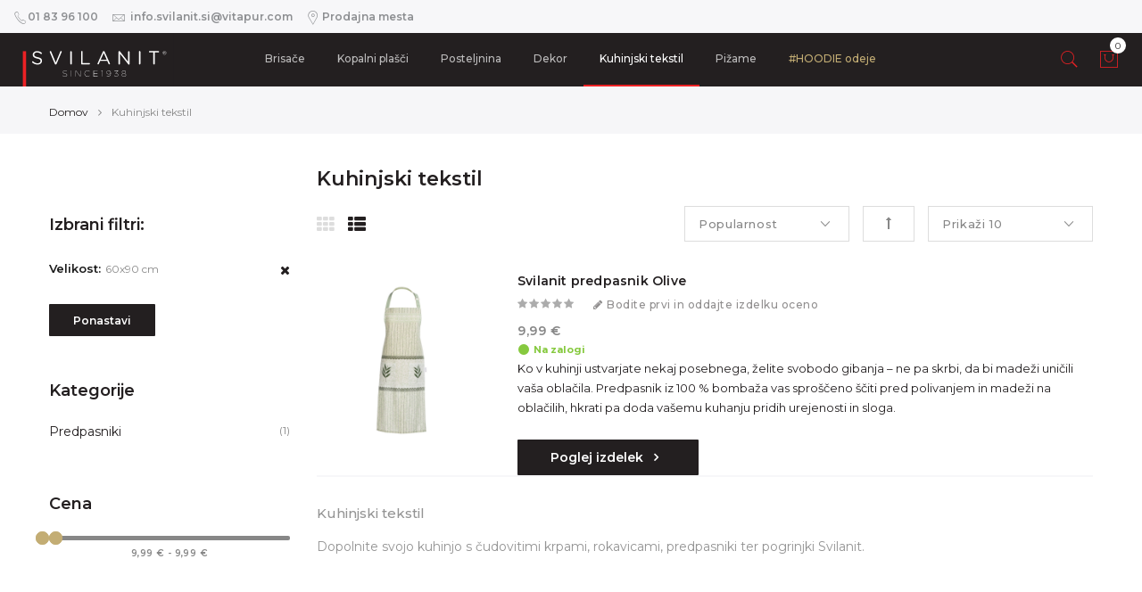

--- FILE ---
content_type: text/html; charset=UTF-8
request_url: https://www.svilanit.si/kuhinjski-tekstil.html?amp%3Bdir=desc&amp%3Bgclid=CjwKCAjw1uiEBhBzEiwAO9B_HW43NCg49UrWNfi9XuISwNUwbu5dROow2g2-TZJmkdT6Fi9B_HNilRoClIEQAvD_BwE&amp%3Blimit=24&amp%3Border=name&amp%3Bp=1&dimension=548&mode=list
body_size: 22216
content:
<!doctype html>
<html lang="sl">
    <head>
        <meta http-equiv="Content-Type" content="text/html; charset=utf-8" />
<title>Kuhinjske krpe, kuhinjske rokavice in prijemalke, predpasniki ter pogrinjki za mizo - Svilanit.si</title>
<meta name="description" content="Dopolnite svojo kuhinjo s čudovitimi krpami, rokavicami, predpasniki ter pogrinjki Svilanit." />
<meta name="keywords" content="brisače, kopalni plašči, preproge, otroški, posteljne prevleke, pregrinjala, rjuhe, prešite odeje, nadvložki, vzglavniki, odeje, namizni, kuhinjski dodatki, kravate, modni" />
<meta name="robots" content="INDEX,FOLLOW" />
<meta name="facebook-domain-verification" content="87p0qjb0769cnsayyuzv5j7odns7vg" />
<link rel="icon" href="https://www.svilanit.si/favicon.ico" type="image/x-icon" />
<link rel="shortcut icon" href="https://www.svilanit.si/favicon.ico" type="image/x-icon" />
<link rel="apple-touch-icon" sizes="57x57" href="https://www.svilanit.si/apple-icon-57x57.png">
<link rel="apple-touch-icon" sizes="60x60" href="https://www.svilanit.si/apple-icon-60x60.png">
<link rel="apple-touch-icon" sizes="72x72" href="https://www.svilanit.si/apple-icon-72x72.png">
<link rel="apple-touch-icon" sizes="76x76" href="https://www.svilanit.si/apple-icon-76x76.png">
<link rel="apple-touch-icon" sizes="114x114" href="https://www.svilanit.si/apple-icon-114x114.png">
<link rel="apple-touch-icon" sizes="120x120" href="https://www.svilanit.si/apple-icon-120x120.png">
<link rel="apple-touch-icon" sizes="144x144" href="https://www.svilanit.si/apple-icon-144x144.png">
<link rel="apple-touch-icon" sizes="152x152" href="https://www.svilanit.si/apple-icon-152x152.png">
<link rel="apple-touch-icon" sizes="180x180" href="https://www.svilanit.si/apple-icon-180x180.png">
<link rel="icon" type="image/png" sizes="192x192"  href="https://www.svilanit.si/android-icon-192x192.png">
<link rel="icon" type="image/png" sizes="32x32" href="https://www.svilanit.si/favicon-32x32.png">
<link rel="icon" type="image/png" sizes="96x96" href="https://www.svilanit.si/favicon-96x96.png">
<link rel="icon" type="image/png" sizes="16x16" href="https://www.svilanit.si/favicon-16x16.png">
<link rel="manifest" href="https://www.svilanit.si/manifest.json">
<meta name="msapplication-TileColor" content="#ffffff">
<meta name="msapplication-TileImage" content="https://www.svilanit.si/ms-icon-144x144.png">
<meta name="theme-color" content="#ffffff">
<script>
    var WEB_URL = 'https://www.svilanit.si/';
    const vXhrRequest=function(url,data,call,method){
        let xhr = window.XMLHttpRequest ? new XMLHttpRequest() : new ActiveXObject("Microsoft.XMLHTTP");
        if(typeof method === "undefined"){method = 'POST'}
        xhr.open(method,url);
        xhr.onreadystatechange = function(){if(xhr.readyState>3 && xhr.status==200){vHelper.call(call,xhr.responseText)}};
        xhr.setRequestHeader('X-Requested-With', 'XMLHttpRequest');
        xhr.setRequestHeader('Content-Type', 'application/x-www-form-urlencoded');
        xhr.send(typeof data == 'string' ? data : Object.keys(data).map(
    		function(k){return encodeURIComponent(k) + '=' + encodeURIComponent(data[k])}).join('&')
    	);
        return xhr;
    }
</script>
<meta property="og:type" content="product.group"/>
<meta property="og:title" content="Kuhinjski tekstil"/>
<meta property="og:description" content="Dopolnite svojo kuhinjo s čudovitimi krpami, rokavicami, predpasniki ter pogrinjki Svilanit."/><meta property="og:url" content="https://www.svilanit.si/kuhinjski-tekstil.html"/>
<meta property="og:site_name" content="svilanit.si"/>

<script type="application/ld+json">{
	"@context":"http://schema.org",
	"@type":"LocalBusiness",
	"name":"Svilanit.si",
	"description":"Slovenska blagovna znamka Svilanit predstavlja skupino visokokakovostnih izdelkov iz programa hi\u0161nega tekstila.",
	"telephone":"01 83 96 100",
	"email":"info@svilanit.si",
	"address":{
		"@type":"PostalAddress",
		"addressLocality":"Slovenske Konjice",
		"addressRegion":"",
		"streetAddress":"Tovarni\u0161ka 7b",
		"postalCode":"3210"
	},
	"sameAs":[
		["https://www.facebook.com/Svilanit"],
		["https://twitter.com/Svilanit"]
	],
	"url":"https://www.svilanit.si/",
	"image":"https://www.svilanit.si/skin/frontend/mgstheme/default/images/svilanit.jpg",
	"priceRange":"2-99"
}</script>

<!-- Css Section-->
<link href="https://fonts.googleapis.com/css?family=Montserrat:300,300italic,400,400italic,500,500italic,600,600italic,700,700italic,900,900italic" rel="stylesheet" type="text/css"/><link rel="stylesheet" type="text/css" href="https://www.svilanit.si/media/css_secure/a12a74c45d8bbe07085128163e4aea31.css?q=1759734389" media="all" />
<link rel="stylesheet" type="text/css" href="https://www.svilanit.si/media/css_secure/609fdac1f576db55112ebc9cd6766414.css?q=1739971261" media="print" />
<link rel="stylesheet" type="text/css" href="https://www.svilanit.si/skin/frontend/mgstheme/default/css/config-color.css" media="all" />
<link rel="stylesheet" type="text/css" media="screen" href="https://www.svilanit.si/mpanel/index/style/"/>
<!-- Js Section-->
<script type="text/javascript" src="https://www.svilanit.si/media/js/751e15084f4103170e1559adc0b5c92e.js?q=1739971261"></script>
<script type="text/javascript" src="https://www.svilanit.si/media/js/7f73d4d1ac129ad8d72c9f825adb8715.js?q=1739971261" async></script>
<link href="https://www.svilanit.si/blog/rss/index/store_id/1/" title="Blog" rel="alternate" type="application/rss+xml" />
<!--[if lt IE 7]>
<script type="text/javascript" src="https://www.svilanit.si/media/js/a4c95d55e7e9833235902e7936993c18.js?q=1739971261"></script>
<![endif]-->
<!--[if lt IE 9]>
<script type="text/javascript" src="https://www.svilanit.si/media/js/ac851a8fcc47e0e0fd79e7fc526745f4.js?q=1739971261"></script>
<![endif]-->
<script type="text/javascript" src="https://www.svilanit.si/skin/frontend/mgstheme/default/js/jquery.magnific-popup.js"></script>
<script type="text/javascript" src="https://www.svilanit.si/skin/frontend/mgstheme/default/js/owl.carousel.min.js"></script>

<script type="text/javascript">
//<![CDATA[
Mage.Cookies.path     = '/';
Mage.Cookies.domain   = '.svilanit.si';
//]]>
</script>

<script type="text/javascript">
//<![CDATA[
optionalZipCountries = ["HK","IE","MO","PA"];
//]]>
</script>
<script>
let vHelper={
	baseUrl:"https://www.svilanit.si/",
    country:"SI",
	resource:[],
	loading:[],
	imageInViewListeners:[],
	call:function(c,p){try{if(typeof c==='function'){c(p)} else if(typeof c==='string'&&c.length && eval("typeof "+c)==='function'){eval(c)(p)}} catch(e){console.log('Helper call error: '+e.message);console.log(e.stack)}},
	currency:"EUR",
	script:{
		suffix:"?30",
		defer:function(r,t,c,b,a){document.addEventListener('DOMContentLoaded',function(e){setTimeout(function(){vHelper.script.run(r,c,b,a)},t)})},
		listener:{
			wrapper:{},
			add:function(r,c,b,t){
				vHelper.script.listener.wrapper[r]=function(e){
					if(vHelper.script.listener.wrapper.hasOwnProperty(r)) {
    					document.removeEventListener('scroll',vHelper.script.listener.wrapper[r]);
    					document.removeEventListener('mousemove',vHelper.script.listener.wrapper[r]);
    					document.removeEventListener('touchstart',vHelper.script.listener.wrapper[r]);
    					delete vHelper.script.listener.wrapper[r];
    					try {
        					new URL(r);
        					vHelper.script.run(r,c,b);
    					} catch (error) {
    						vHelper.call(c);
    					}
					}
				}
				document.addEventListener('scroll',vHelper.script.listener.wrapper[r]);
				document.addEventListener('mousemove',vHelper.script.listener.wrapper[r]);
				document.addEventListener('touchstart',vHelper.script.listener.wrapper[r]);
				if(typeof t==='number'){
					document.addEventListener('DOMContentLoaded',function(){setTimeout(function(){vHelper.script.run(r,vHelper.script.listener.wrapper[r],b)},t)})
				}
			}
		},
		load:function(r,b,c,a){if(vHelper.loading.indexOf(r)==-1){try{
			vHelper.loading.push(r);vHelper.call(b);let sE=document.createElement("script");sE.src=r.replace('?vnone','')+(r.indexOf('?')==-1?this.suffix:'');
			if(typeof a==='object'){for(let k in a){sE.setAttribute(k,a[k])}}
			sE.onload=function(){vHelper.resource.push(r);vHelper.loading=vHelper.loading.splice(vHelper.loading.indexOf(r),1);vHelper.call(c)};document.body.appendChild(sE)}
			catch(e){console.log('Error while loading resource '+r,e)}
		}},
		run:function(r,c,b,a){vHelper.resource.indexOf(r)>-1?vHelper.call(c):this.load(r,b,c,a)}
	},
	css:{load:function(r,c){if(vHelper.resource.indexOf(r)==-1){let l=document.createElement("link");l.href=r+(r.indexOf('?')==-1?vHelper.script.suffix:'');l.type="text/css";l.rel="stylesheet";l.media="screen";l.onload=function(){vHelper.call(c)};document.getElementsByTagName("head")[0].appendChild(l)};vHelper.resource.push(r)}},
	hide:function(e){if(e){return e.style.display='none'}console.log(console.trace())},
	show:function(e){if(e){e.style.display='block';return e.style.visibility='visible'}console.log(console.trace())},
	g:function(s){return document.getElementById(s)},
	get:function(s){return document.querySelector(s)},
	getAll:function(s){return Array.prototype.slice.call(document.querySelectorAll(s))},
	modal:{
		open:function(url,params,callback,options){vHelper.script.run('https://www.svilanit.si/skin/frontend/base/default/js/lib/vitapur-modal.js',function(){vModal.open(url,params,callback,options)})},
		close:function(){if(vModal){vModal.close()}}
	},
	round:function(num){
		return num.toLocaleString("en-US", { maximumFractionDigits: 2, minimumFractionDigits: 2, useGrouping: false});
	},
	localizeNumber:function(num){
		return num.toLocaleString("sl-SI");
	},
	inView:function(e){
		const {top, bottom} = e.getBoundingClientRect();
        return ((top > 0 || bottom > 0) && top < (window.innerHeight || document.documentElement.clientHeight))
    },
    checkImageInView:function(img,events){
		if(vHelper.inView(img)){
			delete vHelper.imageInViewListeners[img.src];
			for(let e=0;e<events.length;e++) {
				window.removeEventListener(events[e], this.imageInViewListeners[img.src])
			}
			img.src = img.getAttribute('data-src')
		}
	},
	addImageInViewListener:function(img,events){
		if(img && img.getAttribute('data-src')){
			let src = img.getAttribute('src');
			if('IntersectionObserver' in window){
                this.imageInViewListeners[src] = new IntersectionObserver(
                	(entries, observer) => {
                        entries.forEach(entry => {
                            if(entry.isIntersecting) {
                                if(this.imageInViewListeners[entry.target.src]) {
                                	this.imageInViewListeners[entry.target.src].disconnect();
                                }
                                								setTimeout(function(){entry.target.src = entry.target.getAttribute('data-src')}, 50);
                            }
                        });
                	}
                );
				this.imageInViewListeners[src].observe(img);
			} else {
				if(!Array.isArray(events)){events = ['scroll','mousemove','touchstart','touchmove']}
				this.imageInViewListeners[src] = function(){vHelper.checkImageInView(img,events)}
				for(let e=0;e<events.length;e++) {
					window.addEventListener(events[e], this.imageInViewListeners[src])
				}
			}
		}
	},
	isRetina:function(){
    	return matchMedia('(-webkit-min-device-pixel-ratio: 2), (min-device-pixel-ratio: 2), (min-resolution: 192dpi)').matches;
    },
    pageAction:function(){
        return 'catalog_category_view';
    },
    string(s){
        return s.replace(/[a-z]/gi, l => String.fromCharCode(l.charCodeAt(0) + (l.toLowerCase() <= 'm' ? 13 : -13)));
    },
    equalHeights:function(query) {
		if(query.length > 1) {
			let max = 0;
			query.forEach((el) => {max = Math.max(max, el.offsetHeight)});
			query.forEach((el) => {el.style.height = max + 'px'});
		}		
	},
	mediaQuery:function(mq){
		return window.matchMedia(mq).matches
	},
	cookie:{
				get:function(k){
			const escapedName = k.replace(/([.*+?^${}()|[\]\\])/g, '\\$1');
		    const regex = new RegExp('(?:^|; )' + escapedName + '=([^;]*)');
		    const match = document.cookie.match(regex);
		    return match ? decodeURIComponent(match[1]) : null;
		},
		set:function(k,v,days=0){
			days *= 86400000;
		    document.cookie = k + "=" + v + (days > 0 ? ";expires=" + (new Date((new Date()).getTime() + days)).toGMTString() : "") + ";path=/";
		    		},
		delete:function(k){
			document.cookie = k + "=;expires=Thu, 01 Jan 1970 00:00:00 UTC";
		}
	},
	getEventUniqueId: function() {
		if(!this.cookie.get('vEventUniqueId')) {
			this.cookie.set('vEventUniqueId', (new Date).getTime().toString(16) + Math.floor(1E7*Math.random()).toString(16));
		}
        return this.cookie.get('vEventUniqueId');
    },
	dialog:{
		options:{
			hideClose:false,
			className:''
		},
		loading:false,
		instance:null,
		show:function(t, h, o, c){
			if(!vHelper.dialog.loading){
				this.init(t, h, o, c).then((c) => {vHelper.dialog.instance.show();vHelper.dialog.call(c)})
			}
		},
		showModal:function(t, h, o, c){
			if(!vHelper.dialog.loading){
				this.init(t, h, o, c).then((c) => {vHelper.dialog.instance.showModal();vHelper.dialog.call(c)})
			}
		},
		call:function(c){
			vHelper.call(c)
			if(vHelper.mediaQuery('only screen and (max-width: 767px)')){
				vHelper.dialog.instance.querySelector('section').style.marginTop = (vHelper.dialog.instance.querySelector('header').offsetHeight) + 'px';
			}
		},
		close:function(){
			if(this.instance !== null){
				this.instance.close()
			}
		},
		init:function(t, h, o, c){
			this.loading = true;
			if(this.instance === null) {
				this.instance = document.createElement('DIALOG');
				this.instance.innerHTML = '<form method="dialog" onsubmit="return false" class="dialog-form"><header><div><strong></strong><button type="button" class="dialog-close" onclick="vHelper.dialog.close()">x</button></div></header><section></section><footer></footer></form>';
				this.instance.addEventListener("keydown", (e) => {if(e.key === "Escape") {e.preventDefault()}});
    			document.body.appendChild(this.instance);
				return new Promise((resolve, reject) => {
					vHelper.css.load("https://www.svilanit.si/skin/frontend/mgstheme/default/css/lib/dialog.css", () => {resolve(vHelper.dialog.init(t, h, o, c))});
    			});	
			}
			if(typeof o === "object") {
				Object.keys(this.options).forEach((p) => {
					if(!o.hasOwnProperty(p)){
						options[p]=null
					}
				});	
			} else {o = this.options}
			return new Promise((resolve, reject) => {
				vHelper.dialog.instance.className=o.className;
				vHelper.dialog.instance.querySelector('header strong').innerHTML=t
				vHelper.dialog.instance.querySelector('section').innerHTML=h
				vHelper.dialog.instance.querySelector('.dialog-close').style.display = o.hideClose ? 'none' : '';
				vHelper.dialog.loading=false
				resolve(c)
			});
		}
	},
	md5: function(d) {
		function M(d){for(var _,m="0123456789ABCDEF",f="",r=0;r<d.length;r++)_=d.charCodeAt(r),f+=m.charAt(_>>>4&15)+m.charAt(15&_);return f}
		function X(d){for(var _=Array(d.length>>2),m=0;m<_.length;m++)_[m]=0;for(m=0;m<8*d.length;m+=8)_[m>>5]|=(255&d.charCodeAt(m/8))<<m%32;return _}
		function V(d){for(var _="",m=0;m<32*d.length;m+=8)_+=String.fromCharCode(d[m>>5]>>>m%32&255);return _}
		function Y(d,_){d[_>>5]|=128<<_%32,d[14+(_+64>>>9<<4)]=_;for(var m=1732584193,f=-271733879,r=-1732584194,i=271733878,n=0;n<d.length;n+=16){var h=m,t=f,g=r,e=i;f=md5_ii(f=md5_ii(f=md5_ii(f=md5_ii(f=md5_hh(f=md5_hh(f=md5_hh(f=md5_hh(f=md5_gg(f=md5_gg(f=md5_gg(f=md5_gg(f=md5_ff(f=md5_ff(f=md5_ff(f=md5_ff(f,r=md5_ff(r,i=md5_ff(i,m=md5_ff(m,f,r,i,d[n+0],7,-680876936),f,r,d[n+1],12,-389564586),m,f,d[n+2],17,606105819),i,m,d[n+3],22,-1044525330),r=md5_ff(r,i=md5_ff(i,m=md5_ff(m,f,r,i,d[n+4],7,-176418897),f,r,d[n+5],12,1200080426),m,f,d[n+6],17,-1473231341),i,m,d[n+7],22,-45705983),r=md5_ff(r,i=md5_ff(i,m=md5_ff(m,f,r,i,d[n+8],7,1770035416),f,r,d[n+9],12,-1958414417),m,f,d[n+10],17,-42063),i,m,d[n+11],22,-1990404162),r=md5_ff(r,i=md5_ff(i,m=md5_ff(m,f,r,i,d[n+12],7,1804603682),f,r,d[n+13],12,-40341101),m,f,d[n+14],17,-1502002290),i,m,d[n+15],22,1236535329),r=md5_gg(r,i=md5_gg(i,m=md5_gg(m,f,r,i,d[n+1],5,-165796510),f,r,d[n+6],9,-1069501632),m,f,d[n+11],14,643717713),i,m,d[n+0],20,-373897302),r=md5_gg(r,i=md5_gg(i,m=md5_gg(m,f,r,i,d[n+5],5,-701558691),f,r,d[n+10],9,38016083),m,f,d[n+15],14,-660478335),i,m,d[n+4],20,-405537848),r=md5_gg(r,i=md5_gg(i,m=md5_gg(m,f,r,i,d[n+9],5,568446438),f,r,d[n+14],9,-1019803690),m,f,d[n+3],14,-187363961),i,m,d[n+8],20,1163531501),r=md5_gg(r,i=md5_gg(i,m=md5_gg(m,f,r,i,d[n+13],5,-1444681467),f,r,d[n+2],9,-51403784),m,f,d[n+7],14,1735328473),i,m,d[n+12],20,-1926607734),r=md5_hh(r,i=md5_hh(i,m=md5_hh(m,f,r,i,d[n+5],4,-378558),f,r,d[n+8],11,-2022574463),m,f,d[n+11],16,1839030562),i,m,d[n+14],23,-35309556),r=md5_hh(r,i=md5_hh(i,m=md5_hh(m,f,r,i,d[n+1],4,-1530992060),f,r,d[n+4],11,1272893353),m,f,d[n+7],16,-155497632),i,m,d[n+10],23,-1094730640),r=md5_hh(r,i=md5_hh(i,m=md5_hh(m,f,r,i,d[n+13],4,681279174),f,r,d[n+0],11,-358537222),m,f,d[n+3],16,-722521979),i,m,d[n+6],23,76029189),r=md5_hh(r,i=md5_hh(i,m=md5_hh(m,f,r,i,d[n+9],4,-640364487),f,r,d[n+12],11,-421815835),m,f,d[n+15],16,530742520),i,m,d[n+2],23,-995338651),r=md5_ii(r,i=md5_ii(i,m=md5_ii(m,f,r,i,d[n+0],6,-198630844),f,r,d[n+7],10,1126891415),m,f,d[n+14],15,-1416354905),i,m,d[n+5],21,-57434055),r=md5_ii(r,i=md5_ii(i,m=md5_ii(m,f,r,i,d[n+12],6,1700485571),f,r,d[n+3],10,-1894986606),m,f,d[n+10],15,-1051523),i,m,d[n+1],21,-2054922799),r=md5_ii(r,i=md5_ii(i,m=md5_ii(m,f,r,i,d[n+8],6,1873313359),f,r,d[n+15],10,-30611744),m,f,d[n+6],15,-1560198380),i,m,d[n+13],21,1309151649),r=md5_ii(r,i=md5_ii(i,m=md5_ii(m,f,r,i,d[n+4],6,-145523070),f,r,d[n+11],10,-1120210379),m,f,d[n+2],15,718787259),i,m,d[n+9],21,-343485551),m=safe_add(m,h),f=safe_add(f,t),r=safe_add(r,g),i=safe_add(i,e)}return Array(m,f,r,i)}
		function md5_cmn(d,_,m,f,r,i){return safe_add(bit_rol(safe_add(safe_add(_,d),safe_add(f,i)),r),m)}
		function md5_ff(d,_,m,f,r,i,n){return md5_cmn(_&m|~_&f,d,_,r,i,n)}
		function md5_gg(d,_,m,f,r,i,n){return md5_cmn(_&f|m&~f,d,_,r,i,n)}
		function md5_hh(d,_,m,f,r,i,n){return md5_cmn(_^m^f,d,_,r,i,n)}
		function md5_ii(d,_,m,f,r,i,n){return md5_cmn(m^(_|~f),d,_,r,i,n)}
		function safe_add(d,_){var m=(65535&d)+(65535&_);return(d>>16)+(_>>16)+(m>>16)<<16|65535&m}
		function bit_rol(d,_){return d<<_|d>>>32-_}
		return M(V(Y(X(d),8*d.length))).toLowerCase();
	},
	baseConvert: function(value, from_base, to_base) {
        var range = '0123456789abcdefghijklmnopqrstuvwxyzABCDEFGHIJKLMNOPQRSTUVWXYZ+/'.split('');
        var from_range = range.slice(0, from_base);
        var to_range = range.slice(0, to_base); 
        var dec_value = value.split('').reverse().reduce(function (carry, digit, index) {
        if (from_range.indexOf(digit) === -1) throw new Error('Invalid digit `'+digit+'` for base '+from_base+'.');
	        return carry += from_range.indexOf(digit) * (Math.pow(from_base, index));
        }, 0);
        var new_value = '';
        while (dec_value > 0) {
            new_value = to_range[dec_value % to_base] + new_value;
            dec_value = (dec_value - (dec_value % to_base)) / to_base;
        }
		return new_value || '0';
	},
	hashData: async function(data) {
      const hashBuffer = await crypto.subtle.digest('SHA-256', (new TextEncoder()).encode(data));
      return Array.from(new Uint8Array(hashBuffer)).map(byte => byte.toString(16).padStart(2, '0')).join('');
    }}
</script><script>
vHelper.quote = {"id":0,"hash":"","total":0,"items":[],"coupons":null,"customer":[],"payment":null,"lastAddedItem":0};
let vCustomer = vHelper.cookie.get('vCustomer');
if(vCustomer) {vHelper.quote.customer = JSON.parse(vCustomer)}
vHelper.quote.products = [];
vHelper.quote.items.forEach((item) => {vHelper.quote.products.push({id: item.sku, name: item.name, category: item.categories.join(','), price: item.price, quantity: item.quantity})});
document.addEventListener('after_add_to_cart', (e) => {
	try {if(e.detail.responseData.quote) {vHelper.quote = e.detail.responseData.quote}
	} catch(error) {console.error('Quote assign error', error, e.detail)}
})
vHelper.order = {"id":0,"order":0,"quote":0,"total":0,"items":[],"paymentStatus":""};
vHelper.order.products = [];
vHelper.order.items.forEach((item) => {vHelper.order.products.push({id: item.sku, name: item.name, category: item.categories.join(','), price: item.price, quantity: item.quantity})});
</script><script>
(function () {
  var a = document.createElement('script');
  (a.type = 'text/javascript'),
  (a.async = !0),
  (a.src = 'https://1379687936.svilanit.si/javascript/script.js'),
  document.getElementsByTagName('script')[0].parentNode.appendChild(a);
})();
window._k_q = window._k_q || [];
document.addEventListener('after_add_to_cart', (e) => {
	try{
    	if(e.detail.responseData.addedItems.length) {
    		console.log('Klar:sendUpdateCartEvent', { cartId: e.detail.responseData.quote.id })
    		window._k_q.push(["Klar:sendUpdateCartEvent", { cartId: e.detail.responseData.quote.id }]);
    	}
	} catch (error) {
		console.log('Klar after add to cart error', error, e.detail)
	}
});
const vGetKlarCustomerId = function(email) {
	let emailId = vHelper.baseConvert(vHelper.md5(email), 16, 10);
	if((typeof emailId === 'string' || emailId instanceof String) && emailId.length > 14) {
		return parseInt(emailId.substring(emailId.length-12), 10);
	}
	return 0;
}
</script>
<script>!function(){if(!window.klaviyo){window._klOnsite=window._klOnsite||[];try{window.klaviyo=new Proxy({},{get:function(n,i){return"push"===i?function(){var n;(n=window._klOnsite).push.apply(n,arguments)}:function(){for(var n=arguments.length,o=new Array(n),w=0;w<n;w++)o[w]=arguments[w];var t="function"==typeof o[o.length-1]?o.pop():void 0,e=new Promise((function(n){window._klOnsite.push([i].concat(o,[function(i){t&&t(i),n(i)}]))}));return e}}})}catch(n){window.klaviyo=window.klaviyo||[],window.klaviyo.push=function(){var n;(n=window._klOnsite).push.apply(n,arguments)}}}}();</script>
<script>
const script = document.createElement('script');
script.src = 'https://www.svilanit.si/media/js/vsecurity.js?' + (Math.round(Date.now() / 1000 / 60) * 60);
script.type = 'text/javascript';
script.defer = true;
document.head.appendChild(script);
</script><script type="text/javascript">//<![CDATA[
        var Translator = new Translate({"Please select an option.":"Izberite eno mo\u017enost.","This is a required field.":"Vnosno polje je obvezno.","Please enter a valid email address. For example johndoe@domain.com.":"Elektronski naslov ni veljaven.","Please select one of the options.":"Izberite eno od mo\u017enosti.","Please specify shipping method.":"Prosim izberite na\u010din dostave.","Please specify payment method.":"Prosim izberite na\u010din pla\u010dila.","Add to Cart":"Dodaj v ko\u0161arico","In Stock":"Na zalogi","Out of Stock":"Ni na zalogi"});
        //]]></script><script>
if(window.location.hash === '#cart-add') {
	window.location.hash = '';
	if(vHelper.quote.lastAddedItem) {
		document.addEventListener("DOMContentLoaded", function() {
			document.dispatchEvent(new CustomEvent('after_add_to_cart', {detail:{formData: {},responseData: {
				error: false, minicart: '',quote: vHelper.quote, addedItems: [vHelper.quote.lastAddedItem], content: ''
			}}}))
		})
	}
}
</script>
        <meta name="viewport" content="width=device-width, initial-scale=1.0">
    </head>
    <body  class=" catalog-category-view lazy-loading-img width1366 categorypath-kuhinjski-tekstil-html category-kuhinjski-tekstil">
        	<div class="preloader">
		<div class="status">&nbsp;</div>
	</div>
	<script type="text/javascript">
		mgsjQuery(window).load(function() {
			mgsjQuery(".status").fadeOut();
			mgsjQuery(".preloader").delay(500).fadeOut("slow");
		})
	</script>
<script>
vHelper.cookie.banner = () => {vHelper.script.run("https://www.svilanit.si/skin/frontend/mgstheme/default/js/lib/cookiebanner.js", () => {vHelper.css.load("https://www.svilanit.si/skin/frontend/mgstheme/default/css/lib/cookiebanner.css");vCookieBanner.show()})}
if(vHelper.cookie.get('cookieBanner') === null) {vHelper.script.listener.add('cookie-banner-init', () => {vHelper.cookie.banner()})}
document.addEventListener("DOMContentLoaded", (event) => {if(vHelper.get('.cookie-banner-open')){vHelper.get('.cookie-banner-open').onclick=() => {vHelper.cookie.banner()}}})
</script>
<script>let vitapurSplides = {};</script><div id="svilanit-popup" class="modal fade">
	<div class="modal-dialog">
		<button class="close" type="button" data-dismiss="modal">x</button>
		<div class="modal-content">
			<div class="modal-body"></div>	
		</div>
	</div>
</div>
        		                        <noscript>
        <div class="global-site-notice noscript">
            <div class="notice-inner">
                <p>
                    <strong>JavaScript seems to be disabled in your browser.</strong><br />
                    You must have JavaScript enabled in your browser to utilize the functionality of this website.                </p>
            </div>
        </div>
    </noscript>
            <header>
                <div id="header-v2" class="header header-v2  sticky-menu ">
    <div class="top-bar header-top">
        <div class="container-fluid">
            <div class="row">
				<div class="col-lg-12 col-md-12 col-sm-12 col-xs-12">
															<div class="header-contact"><a href="tel:01 83 96 100"><em class="pe-7s-call"></em><span>01 83 96 100</span></a> <a class="ml__15" href="/cdn-cgi/l/email-protection#11787f777e3f6267787d707f78653f627851677865706164633f727e7c"><em class="pe-7s-mail"></em><span class="__cf_email__"><span class="__cf_email__" data-cfemail="b5dcdbd3da9bc6c3dcd9d4dbdcc19bc6dcf5c3dcc1d4c5c0c79bd6dad8">[email&#160;protected]</span></span></a> <a class="ml__15" href="/prodajna-mesta"><em class="pe-7s-map-marker"></em><span>Prodajna mesta</span></a></div>										                </div>
            </div>
        </div>        
    </div>
    <div class="top-content header-content">
        <div class="container-fluid">
            <div class="header-container">
                <div class="header">
                	<div class="row">
						<div class="col-md-2 col-sm-3 col-xs-4 middle-left">
							<button class="btn-responsive-nav hidden-lg hidden-md">
								<span class="icon-navbar"></span>
							</button>	
						</div>
						<div class="col-md-8 col-sm-6 col-xs-4 middle-center">
							<div class="nav-main-collapse">
								<h3 class="title-topabs hidden-lg hidden-md">Meni<i class="pe-7s-close nav-close"></i></h3>
								<nav class="mega-menu">
								
					<ul id="mainMenu" class="nav nav-pills nav-main">
									<li class="  category-menu dropdown">
				<a href="https://www.svilanit.si/brisace.html" class="level0 dropdown-toggle">Brisače <span class="icon-next"><i class="fa fa-caret-down"></i></span></a><span class="toggle-menu visible-xs-block visible-sm-block"><a onclick="showMenu('mobile-menu-1');" href="javascript:void(0)" class="icon-drop mobile-menu-1"></a></span><ul class="dropdown-menu" id="mobile-menu-1"><li><ul><li>
<a href="https://www.svilanit.si/brisace/kopalniske-brisace.html">
Kopalniške brisače
</a>
</li><li>
<a href="https://www.svilanit.si/brisace/plazne-brisace.html">
Plažne brisače
</a>
</li></ul></li></ul>			</li>
						<li class="  category-menu">
				<a href="https://www.svilanit.si/kopalni-plasci.html" class="level0">Kopalni plašči</a>			</li>
						<li class="  category-menu dropdown">
				<a href="https://www.svilanit.si/posteljnina.html" class="level0 dropdown-toggle">Posteljnina <span class="icon-next"><i class="fa fa-caret-down"></i></span></a><span class="toggle-menu visible-xs-block visible-sm-block"><a onclick="showMenu('mobile-menu-3');" href="javascript:void(0)" class="icon-drop mobile-menu-3"></a></span><ul class="dropdown-menu" id="mobile-menu-3"><li><ul><li>
<a href="https://www.svilanit.si/posteljnina/bombazna-posteljnina.html">
Bombažna posteljnina
</a>
</li><li>
<a href="https://www.svilanit.si/posteljnina/bombazno-satenasta-posteljnina.html">
Bombažno-satenasta posteljnina
</a>
</li><li>
<a href="https://www.svilanit.si/posteljnina/premium-posteljnina-vezena.html">
PREMIUM posteljnina 
</a>
</li><li>
<a href="https://www.svilanit.si/posteljnina/otroska-posteljnina.html">
Otroška posteljnina
</a>
</li><li>
<a href="https://www.svilanit.si/posteljnina/rjuhe.html">
Rjuhe
</a>
</li><li>
<a href="https://www.svilanit.si/posteljnina/svilene-prevleke-za-vzglavnike.html">
Svilene prevleke in maske za spanje
</a>
</li></ul></li></ul>			</li>
						<li class="  category-menu dropdown">
				<a href="https://www.svilanit.si/dekorativa.html" class="level0 dropdown-toggle">Dekor <span class="icon-next"><i class="fa fa-caret-down"></i></span></a><span class="toggle-menu visible-xs-block visible-sm-block"><a onclick="showMenu('mobile-menu-4');" href="javascript:void(0)" class="icon-drop mobile-menu-4"></a></span><ul class="dropdown-menu" id="mobile-menu-4"><li><ul><li>
<a href="https://www.svilanit.si/dekorativa/dekorativne-odeje.html">
Dekorativne odeje
</a>
</li><li>
<a href="https://www.svilanit.si/dekorativa/hoodie-odeje.html">
Hoodie odeje
</a>
</li><li>
<a href="https://www.svilanit.si/dekorativa/sovice.html">
Sovice
</a>
</li><li>
<a href="https://www.svilanit.si/dekorativa/pregrinjala.html">
Posteljna pregrinjala
</a>
</li><li>
<a href="https://www.svilanit.si/dekorativa/copati.html">
Copati
</a>
</li><li class="dropdown-submenu">
<a href="https://www.svilanit.si/dekorativa/pizame.html">
Pižame
</a>
<span class="toggle-menu visible-xs-block visible-sm-block"><a onclick="showMenu2('mobile-menu-cat-143');" href="javascript:void(0)" class="icon-drop-2 mobile-menu-cat-143"></a></span>
<ul id="mobile-menu-cat-143"
 class="dropdown-menu"
>
<li>
<a href="https://www.svilanit.si/dekorativa/pizame/zenske-pizame.html">
Ženske pižame
</a>
</li><li>
<a href="https://www.svilanit.si/dekorativa/pizame/moske-pizame.html">
Moške pižame
</a>
</li>
</ul>
</li></ul></li></ul>			</li>
						<li class="  category-menu active">
				<a href="https://www.svilanit.si/kuhinjski-tekstil.html" class="level0">Kuhinjski tekstil</a>			</li>
						<li class="  category-menu dropdown">
				<a href="https://www.svilanit.si/dekorativa/pizame.html" class="level0 dropdown-toggle">Pižame <span class="icon-next"><i class="fa fa-caret-down"></i></span></a><span class="toggle-menu visible-xs-block visible-sm-block"><a onclick="showMenu('mobile-menu-18');" href="javascript:void(0)" class="icon-drop mobile-menu-18"></a></span><ul class="dropdown-menu" id="mobile-menu-18"><li><ul><li>
<a href="https://www.svilanit.si/dekorativa/pizame/zenske-pizame.html">
Ženske pižame
</a>
</li><li>
<a href="https://www.svilanit.si/dekorativa/pizame/moske-pizame.html">
Moške pižame
</a>
</li></ul></li></ul>			</li>
						<li class="gold  category-menu">
				<a href="https://www.svilanit.si/dekorativa/hoodie-odeje.html" class="level0">#HOODIE odeje</a>			</li>
							</ul>

								</nav>
							</div>
						</div>
						<div class="col-md-2 col-sm-3 col-xs-4 middle-right">
							 
<div class="search-form">
<div class="actions-search">
	<a class="action-search" href="javascript:void(0);">
		<span class="pe-7s-search"></span>
	</a>
	<form class="header-search" action="https://www.svilanit.si/catalogsearch/result/">
		<span class="pe-7s-search"></span>
		<input type="submit" class="header-search-submit" value="" />
		<input type="text" name="q" value="" class="header-search-input" placeholder="Išči" />
	</form>
</div>
<div class="form-search">
	<a class="close-search" href="javascript:void(0);">
		<span class="pe-7s-close"></span>
	</a>
<form id="advancedsearch_mini_form" action="https://www.svilanit.si/catalogsearch/result/" method="get">    
                        <div class="search-select">
			<!-- <input type="hidden" name="cat" id="cat-select-input" value="17"/> -->
															<span class="search-cat-active" onclick="toggleCatSearch()" id="cat-active-name">Rjuhe</span>
						<ul id="select-cat-dropdown" style="display:none">
				<li><span onclick="setSearchCatValue('', 'Vse kategorije')">Vse kategorije</span></li>
									<li>
						<span onclick="setSearchCatValue(4, 'Kopalni plašči')">Kopalni plašči</span>
													<ul>
															</ul>
											</li>
									<li>
						<span onclick="setSearchCatValue(5, 'Kuhinjski tekstil')">Kuhinjski tekstil</span>
													<ul>
																	<li>
										<span onclick="setSearchCatValue(19, 'Kuhinjske krpe')">- Kuhinjske krpe</span>
									</li>
															</ul>
											</li>
									<li>
						<span onclick="setSearchCatValue(6, 'Posteljnina')">Posteljnina</span>
													<ul>
																	<li>
										<span onclick="setSearchCatValue(60, 'Bombažna posteljnina')">- Bombažna posteljnina</span>
									</li>
																	<li>
										<span onclick="setSearchCatValue(61, 'Bombažno-satenasta posteljnina')">- Bombažno-satenasta posteljnina</span>
									</li>
																	<li>
										<span onclick="setSearchCatValue(74, 'PREMIUM posteljnina ')">- PREMIUM posteljnina </span>
									</li>
																	<li>
										<span onclick="setSearchCatValue(51, 'Otroška posteljnina')">- Otroška posteljnina</span>
									</li>
																	<li>
										<span onclick="setSearchCatValue(76, 'Prevleke za odeje in vzglavnike')">- Prevleke za odeje in vzglavnike</span>
									</li>
																	<li>
										<span onclick="setSearchCatValue(17, 'Rjuhe')">- Rjuhe</span>
									</li>
																	<li>
										<span onclick="setSearchCatValue(140, 'Svilene prevleke in maske za spanje')">- Svilene prevleke in maske za spanje</span>
									</li>
															</ul>
											</li>
									<li>
						<span onclick="setSearchCatValue(7, 'Brisače')">Brisače</span>
													<ul>
																	<li>
										<span onclick="setSearchCatValue(13, 'Kopalniške brisače')">- Kopalniške brisače</span>
									</li>
																	<li>
										<span onclick="setSearchCatValue(14, 'Plažne brisače')">- Plažne brisače</span>
									</li>
															</ul>
											</li>
									<li>
						<span onclick="setSearchCatValue(8, 'Dekor')">Dekor</span>
													<ul>
																	<li>
										<span onclick="setSearchCatValue(11, 'Dekorativne odeje')">- Dekorativne odeje</span>
									</li>
																	<li>
										<span onclick="setSearchCatValue(87, 'Hoodie odeje')">- Hoodie odeje</span>
									</li>
																	<li>
										<span onclick="setSearchCatValue(95, 'Sovice')">- Sovice</span>
									</li>
																	<li>
										<span onclick="setSearchCatValue(12, 'Posteljna pregrinjala')">- Posteljna pregrinjala</span>
									</li>
																	<li>
										<span onclick="setSearchCatValue(72, 'Copati')">- Copati</span>
									</li>
																	<li>
										<span onclick="setSearchCatValue(143, 'Pižame')">- Pižame</span>
									</li>
															</ul>
											</li>
									<li>
						<span onclick="setSearchCatValue(10, '#Izbrani izdelki')">#Izbrani izdelki</span>
													<ul>
															</ul>
											</li>
									<li>
						<span onclick="setSearchCatValue(45, '#Bestsellers')">#Bestsellers</span>
													<ul>
															</ul>
											</li>
									<li>
						<span onclick="setSearchCatValue(127, 'Poletje 2025')">Poletje 2025</span>
													<ul>
																	<li>
										<span onclick="setSearchCatValue(131, 'Plažne brisače')">- Plažne brisače</span>
									</li>
																	<li>
										<span onclick="setSearchCatValue(128, 'Poletne in hladilne torbe')">- Poletne in hladilne torbe</span>
									</li>
																	<li>
										<span onclick="setSearchCatValue(129, 'Kape, klobuki in dodatki ')">- Kape, klobuki in dodatki </span>
									</li>
																	<li>
										<span onclick="setSearchCatValue(130, 'Japonke ')">- Japonke </span>
									</li>
																	<li>
										<span onclick="setSearchCatValue(132, 'Kolekcija Ombré')">- Kolekcija Ombré</span>
									</li>
																	<li>
										<span onclick="setSearchCatValue(134, 'Kolekcija Seahorse')">- Kolekcija Seahorse</span>
									</li>
																	<li>
										<span onclick="setSearchCatValue(135, 'PEACHY summer look ')">- PEACHY summer look </span>
									</li>
																	<li>
										<span onclick="setSearchCatValue(136, 'BLUE summer look ')">- BLUE summer look </span>
									</li>
																	<li>
										<span onclick="setSearchCatValue(138, 'Sončna očala ')">- Sončna očala </span>
									</li>
															</ul>
											</li>
							</ul>
		
        		</div>
		<input id="advancedsearch" type="text" name="q" value="" class="input-text" placeholder="Iskanje..." />
        <button type="submit" title="Išči" class="button"><i class="fa fa-search"></i></button>
        <div id="advancedsearch_autocomplete" class="search-autocomplete"></div>
    
</form>
</div>
</div>

<script data-cfasync="false" src="/cdn-cgi/scripts/5c5dd728/cloudflare-static/email-decode.min.js"></script><script type="text/javascript">
//<![CDATA[
    var advancedSearchForm = new Varien.searchForm('advancedsearch_mini_form', 'advancedsearch', '');
    advancedSearchForm.initAutocomplete('https://www.svilanit.si/catalogsearch/ajax/suggest/', 'advancedsearch_autocomplete');
//]]>
	function toggleCatSearch(){
		mgsjQuery('#select-cat-dropdown').slideToggle();
	}
	function setSearchCatValue(catId, catName){
		mgsjQuery('#cat-select-input').val(catId);
		mgsjQuery('#cat-active-name').html(catName);
		mgsjQuery('#select-cat-dropdown').hide();
	}
</script>							<div class="account-dropdown dropdown-sm">						
								<button class="dropdown-toggle" type="button" id="top-link-dropdown" data-toggle="dropdown" ><span class="pe-7s-user"></span></button>
								<div class="dropdown-menu" aria-labelledby="top-link-dropdown">
									<ul class="links">
	                        <li  class="first" ><a href="https://www.svilanit.si/customer/account/" title="Moj račun" >Moj račun</a></li>
                                <li  ><a href="https://www.svilanit.si/deals/" title="Deals" >Deals</a></li>
                                <li  class=" last" ><a href="https://www.svilanit.si/customer/account/login/" title="Prijava" >Prijava</a></li>
            </ul>
								</div>
							</div>
														<div class="wishlist-link">
								<a href="https://www.svilanit.si/wishlist/"><i class="pe-7s-like"></i><span class="wishlist-counter">0</span></a>
							</div>
																					<div class="block-cart-header" id="top-cart-icon">
	<a class="trigger-open-cart" href="javascript:void(0);">
		<span class="pe-7s-shopbag"></span>
				<span class="count">0</span>
			</a>
	<script>
		var pushMiniCart = function(){	
			mgsjQuery(document).on("click",".trigger-open-cart", function(e){
				e.preventDefault();
				var add_html =  '<div class="mask-overlay">';
				mgsjQuery('body').addClass('open-topcart');
				mgsjQuery(add_html).hide().appendTo('body').fadeIn('fast');
			});
			mgsjQuery(document).on("click",".mask-overlay, .push-mini-cart .nav-close", function(e){
				mgsjQuery('body').removeClass('open-topcart');
				mgsjQuery('.mask-overlay').remove();
			});
		}
		mgsjQuery(document).ready(function(){
			pushMiniCart();
		});
	</script>
</div>													</div>
					</div>
					<a href="https://www.svilanit.si/" title="Svilanit" class="logo logo-header">
	<img src="https://www.svilanit.si/skin/frontend/mgstheme/default/images/logo.svg" alt="Svilanit" />
</a>
                </div>
                            </div>
        </div>
    </div>
    	<div class="block-cart-header" id="top-cart-dropdown">	
	<div class="block-content push-menu push-mini-cart">
	<h3 class="title-topabs">Vaša košarica <i class="pe-7s-close nav-close"></i></h3>
	<div class="content-top-cart">
			
			<p class="empty">Vaša košarica je prazna.</p>
		</div>
	</div>
</div>
	</div>            </header>
            <section id="after-header">
                <div class="container">
                                    </div>
            </section>
                                        <section id="maincontent">
					<button class="visible-sm visible-xs sidebar-reponsive-btn btn-left" onclick="enableLeftSide();" type="button"><span class="icon pe-7s-edit"></span></button>
                    

	<div class="breadcrumbs">
		<div class="container">
			<ul itemtype="http://schema.org/BreadcrumbList" itemscope="">
															<li class="home item" itemprop="itemListElement" itemscope="" itemtype="http://schema.org/ListItem">
											<a href="https://www.svilanit.si/" title="Na naslovno stran" itemprop="item">Domov</a>
										<meta itemprop="name" content="Domov"/>
				</li>
															<li class="category5 item" itemprop="itemListElement" itemscope="" itemtype="http://schema.org/ListItem">
											<span>Kuhinjski tekstil</span>
										<meta itemprop="name" content="Kuhinjski tekstil"/>
				</li>
						</ul>
		</div>
	</div>
 
                    <div class="container">
                        <div class="row">
                            <aside class="col-left sidebar col-md-3 col-sm-12 col-xs-12">
								<h3 class="title-topabs visible-sm visible-xs">Filtriraj <i class="pe-7s-close nav-close" onclick="disableLeftSide();"></i></h3>
                                <div class="leftcate left-content-container">                                    
                                                                                                                <div id="left-content-container">
                                            			<div class="sort-item builder-container child-builder" id="block_left_catalog_leftnav">
		    
    <div class="block block-layered-nav">
        <div class="block-title">
            <h4>Shop By</h4>
        </div>
        <div class="block-content">
							<div class="block">
            <div class="currently">
    <div class="block-title"><h4>Izbrani filtri:</h4></div>
    <ol>
            <li>
            <span class="label">Velikost:</span> <span class="value">60x90 cm</span>
                            <a  class="btn-remove pull-right" href="https://www.svilanit.si/kuhinjski-tekstil.html?amp%3Bdir=desc&amp;amp%3Bgclid=CjwKCAjw1uiEBhBzEiwAO9B_HW43NCg49UrWNfi9XuISwNUwbu5dROow2g2-TZJmkdT6Fi9B_HNilRoClIEQAvD_BwE&amp;amp%3Blimit=24&amp;amp%3Border=name&amp;amp%3Bp=1&amp;mode=list" title="Odstrani"><i class="fa fa-remove"></i></a>
                    </li>
        </ol>
</div>
            
                <div class="actions"><a class="btn btn-xs btn-primary" href="https://www.svilanit.si/kuhinjski-tekstil.html?amp%3Bdir=desc&amp;amp%3Bgclid=CjwKCAjw1uiEBhBzEiwAO9B_HW43NCg49UrWNfi9XuISwNUwbu5dROow2g2-TZJmkdT6Fi9B_HNilRoClIEQAvD_BwE&amp;amp%3Blimit=24&amp;amp%3Border=name&amp;amp%3Bp=1&amp;mode=list">Ponastavi</a></div>
				</div>
                                        <p class="block-subtitle">Shopping Options</p>
                <div id="narrow-by-list" class="filter-list">
                                                                                                            						<dl>
                            <dt>Kategorije</dt>
                            <dd>
<ol>
    <li>
                <a href="https://www.svilanit.si/kuhinjski-tekstil.html?amp%3Bdir=desc&amp;amp%3Bgclid=CjwKCAjw1uiEBhBzEiwAO9B_HW43NCg49UrWNfi9XuISwNUwbu5dROow2g2-TZJmkdT6Fi9B_HNilRoClIEQAvD_BwE&amp;amp%3Blimit=24&amp;amp%3Border=name&amp;amp%3Bp=1&amp;dimension=548&amp;mode=list&amp;product_type=724">Predpasniki</a>
                        (1)
            </li>
</ol>
</dd>
						</dl>
                                                                    						<dl>
                            <dt>Cena</dt>
                            <dd><div class="price">
				<div id="slider-range"></div>
				<p class="label-box">
			<span class="label">price: </span>
			<input type="text" id="amount" readonly="readonly" value="9,99 € - 9,99 €" />
		</p>
			</div><script>
				mgsjQuery(function($) {
					var newMinPrice, newMaxPrice, url, temp;
					var categoryMinPrice = 9.9900;
					var categoryMaxPrice = 9.9900;
					function isNumber(n) {
					  return !isNaN(parseFloat(n)) && isFinite(n);
					}
					$(".priceTextBox").focus(function(){
						temp = $(this).val();	
					});
					$(".priceTextBox").keyup(function(){
						var value = $(this).val();
						if(!isNumber(value)){
							$(this).val(temp);	
						}
					});
					$(".priceTextBox").keypress(function(e){
						if(e.keyCode == 13){
							var value = $(this).val();
							if(value < categoryMinPrice || value > categoryMaxPrice){
								$(this).val(temp);	
							}
							url = getUrl($("#minPrice").val(), $("#maxPrice").val());
							sliderAjax(url);
						}	
					});
					$(".priceTextBox").blur(function(){
						var value = $(this).val();
						if(value < categoryMinPrice || value > categoryMaxPrice){
							$(this).val(temp);	
						}
					});					
					$(".go").click(function(){
						url = getUrl($("#minPrice").val(), $("#maxPrice").val());
						sliderAjax(url);
					});

					$( "#slider-range" ).slider({
						range: true,
						min: categoryMinPrice,
						max: categoryMaxPrice,
						values: [ 9.9900, 9.9900 ],
						slide: function( event, ui ) {
							newMinPrice = ui.values[0];
							newMaxPrice = ui.values[1];
							$( "#amount" ).val(toLocalNumber(newMinPrice) + " € - " + toLocalNumber(newMaxPrice) + " €");
							
						},stop: function( event, ui ) {
							// Current Min and Max Price
							newMinPrice = ui.values[0];
							newMaxPrice = ui.values[1];
							// Update Text Price
							$( "#amount" ).val( toLocalNumber(newMinPrice) + " € - " + toLocalNumber(newMaxPrice) + " €");
							
							url = getUrl(newMinPrice,newMaxPrice);
                            if(newMinPrice < newMaxPrice && (newMinPrice != 9.9900 || newMaxPrice != 9.9900)){                            
                                return sliderAjax(url);;
                            }
						}
					});
					function toLocalNumber(num) {
                        return num.toLocaleString('sl-SI', { minimumFractionDigits: 2 });
                    }
					function getUrl(newMinPrice, newMaxPrice){
						return "https://www.svilanit.si/kuhinjski-tekstil.html"+"?min="+newMinPrice+"&max="+newMaxPrice+"&amp;dir=desc&amp;gclid=CjwKCAjw1uiEBhBzEiwAO9B_HW43NCg49UrWNfi9XuISwNUwbu5dROow2g2-TZJmkdT6Fi9B_HNilRoClIEQAvD_BwE&amp;limit=24&amp;order=name&amp;p=1&dimension=548&mode=list";
					}
				});
			</script></dd>
						</dl>
                                                                                                        </div>
                <script type="text/javascript">decorateDataList('narrow-by-list')</script>
                    </div>
    </div>
	<div class="left-column-block">
	<div class="icon-service">
<div class="icon"><em class="pe-7s-car">&nbsp;</em></div>
<div class="text">
<h6 class="margin-bottom5">Brezplačna dostava</h6>
<p class="no-margin">za vsa naročila nad 49,90 &euro;.</p>
</div>
</div>
<div class="icon-service">
<div class="icon"><em class="pe-7s-refresh-2">&nbsp;</em></div>
<div class="text">
<h6 class="margin-bottom5">Nakup brez tveganja</h6>
<p class="no-margin">14 dnevna garancija na zadovoljstvo.</p>
</div>
</div>
<div class="icon-service">
<div class="icon"><em class="pe-7s-cash">&nbsp;</em></div>
<div class="text">
<h6 class="margin-bottom5">Različni načini plačila</h6>
<p class="no-margin">Plačilo s plačilnimi oz. kreditnimi karticami, po povzetju in po predračunu.</p>
</div>
</div>	</div>
	</div>
	                                        </div>
                                                                    </div>					
                            </aside>
                            <div class="col-main col-md-9 col-sm-12 col-xs-12">
                                                                    			<div id="product-list-container">
		    <div class="row category-products category-big-shop">
                <div class="col-md-12">
            <h1 id="page-title">Kuhinjski tekstil</h1>
<div class="toolbar">
    <div class="pager">
        <div class="row">
			<div class="col-lg-12 box-view-mode">
															<div class="view-mode pull-left">
																								<a class="view-type grid" href="https://www.svilanit.si/kuhinjski-tekstil.html?amp%3Bdir=desc&amp;amp%3Bgclid=CjwKCAjw1uiEBhBzEiwAO9B_HW43NCg49UrWNfi9XuISwNUwbu5dROow2g2-TZJmkdT6Fi9B_HNilRoClIEQAvD_BwE&amp;amp%3Blimit=24&amp;amp%3Border=name&amp;amp%3Bp=1&amp;dimension=548&amp;mode=grid" title="Mreža">
								<i class="fa fa-th"></i>
							</a>
																														<strong class="view-type list" title="Seznam">
								<i class="fa fa-th-list"></i>							</strong>
															</div>    
											<div class="limiter pull-right">
					<select onchange="setLocation(this.value)">
                                        	<option value="https://www.svilanit.si/kuhinjski-tekstil.html?amp%3Bdir=desc&amp;amp%3Bgclid=CjwKCAjw1uiEBhBzEiwAO9B_HW43NCg49UrWNfi9XuISwNUwbu5dROow2g2-TZJmkdT6Fi9B_HNilRoClIEQAvD_BwE&amp;amp%3Blimit=24&amp;amp%3Border=name&amp;amp%3Bp=1&amp;dimension=548&amp;limit=5&amp;mode=list">
                           Prikaži 5                        </option>
                                        	<option value="https://www.svilanit.si/kuhinjski-tekstil.html?amp%3Bdir=desc&amp;amp%3Bgclid=CjwKCAjw1uiEBhBzEiwAO9B_HW43NCg49UrWNfi9XuISwNUwbu5dROow2g2-TZJmkdT6Fi9B_HNilRoClIEQAvD_BwE&amp;amp%3Blimit=24&amp;amp%3Border=name&amp;amp%3Bp=1&amp;dimension=548&amp;limit=10&amp;mode=list" selected="selected">
                           Prikaži 10                        </option>
                                        	<option value="https://www.svilanit.si/kuhinjski-tekstil.html?amp%3Bdir=desc&amp;amp%3Bgclid=CjwKCAjw1uiEBhBzEiwAO9B_HW43NCg49UrWNfi9XuISwNUwbu5dROow2g2-TZJmkdT6Fi9B_HNilRoClIEQAvD_BwE&amp;amp%3Blimit=24&amp;amp%3Border=name&amp;amp%3Bp=1&amp;dimension=548&amp;limit=15&amp;mode=list">
                           Prikaži 15                        </option>
                                        	<option value="https://www.svilanit.si/kuhinjski-tekstil.html?amp%3Bdir=desc&amp;amp%3Bgclid=CjwKCAjw1uiEBhBzEiwAO9B_HW43NCg49UrWNfi9XuISwNUwbu5dROow2g2-TZJmkdT6Fi9B_HNilRoClIEQAvD_BwE&amp;amp%3Blimit=24&amp;amp%3Border=name&amp;amp%3Bp=1&amp;dimension=548&amp;limit=20&amp;mode=list">
                           Prikaži 20                        </option>
                                        	<option value="https://www.svilanit.si/kuhinjski-tekstil.html?amp%3Bdir=desc&amp;amp%3Bgclid=CjwKCAjw1uiEBhBzEiwAO9B_HW43NCg49UrWNfi9XuISwNUwbu5dROow2g2-TZJmkdT6Fi9B_HNilRoClIEQAvD_BwE&amp;amp%3Blimit=24&amp;amp%3Border=name&amp;amp%3Bp=1&amp;dimension=548&amp;limit=25&amp;mode=list">
                           Prikaži 25                        </option>
                                        </select>
                </div>
							<div class="sort-by pull-right">
					<select onchange="setLocation(this.value)">
											<option value="https://www.svilanit.si/kuhinjski-tekstil.html?amp%3Bdir=desc&amp;amp%3Bgclid=CjwKCAjw1uiEBhBzEiwAO9B_HW43NCg49UrWNfi9XuISwNUwbu5dROow2g2-TZJmkdT6Fi9B_HNilRoClIEQAvD_BwE&amp;amp%3Blimit=24&amp;amp%3Border=name&amp;amp%3Bp=1&amp;dimension=548&amp;dir=asc&amp;mode=list&amp;order=position" selected="selected">
							Popularnost						</option>
											<option value="https://www.svilanit.si/kuhinjski-tekstil.html?amp%3Bdir=desc&amp;amp%3Bgclid=CjwKCAjw1uiEBhBzEiwAO9B_HW43NCg49UrWNfi9XuISwNUwbu5dROow2g2-TZJmkdT6Fi9B_HNilRoClIEQAvD_BwE&amp;amp%3Blimit=24&amp;amp%3Border=name&amp;amp%3Bp=1&amp;dimension=548&amp;dir=asc&amp;mode=list&amp;order=name">
							Naziv						</option>
											<option value="https://www.svilanit.si/kuhinjski-tekstil.html?amp%3Bdir=desc&amp;amp%3Bgclid=CjwKCAjw1uiEBhBzEiwAO9B_HW43NCg49UrWNfi9XuISwNUwbu5dROow2g2-TZJmkdT6Fi9B_HNilRoClIEQAvD_BwE&amp;amp%3Blimit=24&amp;amp%3Border=name&amp;amp%3Bp=1&amp;dimension=548&amp;dir=asc&amp;mode=list&amp;order=price">
							Cena						</option>
										</select>
										<a href="https://www.svilanit.si/kuhinjski-tekstil.html?amp%3Bdir=desc&amp;amp%3Bgclid=CjwKCAjw1uiEBhBzEiwAO9B_HW43NCg49UrWNfi9XuISwNUwbu5dROow2g2-TZJmkdT6Fi9B_HNilRoClIEQAvD_BwE&amp;amp%3Blimit=24&amp;amp%3Border=name&amp;amp%3Bp=1&amp;dimension=548&amp;dir=desc&amp;mode=list&amp;order=position" title="Naraščajoče"><i class="fa fa-long-arrow-up"></i></a>
									</div>
			 			</div>
		</div>	
	</div>
</div>
        </div>
                                        <ul class="products-list links-border" id="products-list">
            			<li class="col-md-12 item last">
				  <div class="row">
    <div class="col-md-3 col-sm-4 col-xs-12">
		<div class="product-top">
			<a href="https://www.svilanit.si/kuhinjski-tekstil/svilanit-predpasnik-olive.html" 
				title="Svilanit predpasnik Olive" 
				class="product-image" data-click="true" data-sku="c-6221" data-name="Svilanit predpasnik Olive" data-price="9.99" data-referer="Kuhinjski tekstil" data-category="" data-position="1" data-unique="f40ad0bef328e967c81ef0aa21ae74b0"			>
				<img src="https://www.svilanit.si/skin/frontend/mgstheme/default/images/blank.png" 
					id="product-collection-image-10911" 
					alt="Svilanit predpasnik Olive" 
					class="img-responsive lazy" 
					width="900"
					height="900"
					data-original="https://www.svilanit.si/media/catalog/product/cache/1/small_image/900x900/9df78eab33525d08d6e5fb8d27136e95/2/4/24162_apron_olive_60x90_l_green_mc_web.jpg"
					loading="lazy"				/>
			</a>
								</div>
    </div>
        <div class="col-md-9 col-sm-8 col-xs-12">
		<div class="product-desc">
            <h5 class="product-name">
            	<a href="https://www.svilanit.si/kuhinjski-tekstil/svilanit-predpasnik-olive.html" 
            		title="Svilanit predpasnik Olive"
        		>
        			Svilanit predpasnik Olive        		</a>
    		</h5>
			<div class="ratings">
    <div class="rating-box">
		<div class="rating"></div>
	</div>
    <a href="https://www.svilanit.si/kuhinjski-tekstil/svilanit-predpasnik-olive.html#review-form" class="no-rating">Bodite prvi in oddajte izdelku oceno</a>
</div>			
                            <div class="price-box">
                                                                <span class="regular-price" id="product-price-10911">
                                            <span class="price">9,99 €</span>                                    </span>
                        
        </div>
			    		<div class="is-available">
                    				Na zalogi    			            </div>
						    								    										<div class="desc std">
                <p>Ko v kuhinji ustvarjate nekaj posebnega, želite svobodo gibanja – ne pa skrbi, da bi madeži uničili vaša oblačila. Predpasnik iz 100 % bombaža vas sproščeno ščiti pred polivanjem in madeži na oblačilih, hkrati pa doda vašemu kuhanju pridih urejenosti in sloga.</p>                                       
            </div>
			<div class="controls">
                <div class="add-to-cart">
                	<a title="Poglej izdelek" 
                		class="btn btn-details btn-primary" 
                		href="https://www.svilanit.si/kuhinjski-tekstil/svilanit-predpasnik-olive.html"
                		 data-click="true" data-sku="c-6221" data-name="Svilanit predpasnik Olive" data-price="9.99" data-referer="Kuhinjski tekstil" data-category="" data-position="1" data-unique="f40ad0bef328e967c81ef0aa21ae74b0"            		>
            			Poglej izdelek        			</a>
                </div>
            </div>
		</div>
    </div>
</div>

			</li>
                    </ul>
                <div class="toolbar-bottom col-md-12 col-sm-12 col-xs-12 toolbar-bottom-left">
            			
			        </div>
    </div>
	 
				
<script id="swatch-js" type="text/javascript">
    mgsjQuery(document).on('product-media-loaded', function() {
        ConfigurableMediaImages.init('small_image');
                ConfigurableMediaImages.setImageFallback(10911, mgsjQuery.parseJSON('{"option_labels":[],"small_image":{"10911":"https:\/\/www.svilanit.si\/media\/catalog\/product\/cache\/1\/small_image\/900x900\/602f0fa2c1f0d1ba5e241f914e856ff9\/2\/4\/24162_apron_olive_60x90_l_green_mc_web.jpg"},"base_image":[]}'));
                mgsjQuery(document).trigger('configurable-media-images-init', ConfigurableMediaImages);
    });
</script>
	
		<script type="application/ld+json">{
	"@context":"http://schema.org",
	"@type":"WebPage",
	"url":"https://www.svilanit.si/kuhinjski-tekstil.html?amp%3Bdir=desc&amp;amp%3Bgclid=CjwKCAjw1uiEBhBzEiwAO9B_HW43NCg49UrWNfi9XuISwNUwbu5dROow2g2-TZJmkdT6Fi9B_HNilRoClIEQAvD_BwE&amp;amp%3Blimit=24&amp;amp%3Border=name&amp;amp%3Bp=1&amp;dimension=548&amp;mode=list",
	"mainEntity":{
		"@context":"http://schema.org",
		"@type":"OfferCatalog",
		"name":"Kuhinjski tekstil",
		"url":"https://www.svilanit.si/kuhinjski-tekstil.html?amp%3Bdir=desc&amp;amp%3Bgclid=CjwKCAjw1uiEBhBzEiwAO9B_HW43NCg49UrWNfi9XuISwNUwbu5dROow2g2-TZJmkdT6Fi9B_HNilRoClIEQAvD_BwE&amp;amp%3Blimit=24&amp;amp%3Border=name&amp;amp%3Bp=1&amp;dimension=548&amp;mode=list",
		"numberOfItems":"1",
		"itemListElement":[{"@type":"Product","url":"https:\/\/www.svilanit.si\/kuhinjski-tekstil\/svilanit-predpasnik-olive.html","name":"Svilanit predpasnik Olive","image":"https:\/\/www.svilanit.si\/media\/catalog\/product\/cache\/1\/image\/265x\/9df78eab33525d08d6e5fb8d27136e95\/images\/catalog\/product\/placeholder\/image.jpg"}]	}
}</script>
	</div>

							<div class="category-description std">
				<h2>Kuhinjski tekstil</h2>
<p>Dopolnite svojo kuhinjo s čudovitimi krpami, rokavicami, predpasniki ter pogrinjki Svilanit.</p>			</div>
			                            </div>
                        </div>
                    </div>
                </section>
                        <footer id="footer">
                <div id="footer-v1" class="footer footer-v1">
		<section class="top-footer">
        <div class="container">
            <div class="row">
				<div class="col-md-12 col-sm-12 col-xs-12 footer-newsletter">
					<div class="block-footer-newsletter">
<div class="block-content">
<div class="klaviyo-form-X2k3p6"></div>
</div>
</div>			    </div>
            </div>
        </div>
    </section>
	    <section class="middle-footer">
        <div class="container">
            <div class="row">
            	<div class="col-md-3 col-sm-6 col-xs-12">
                    <div class="logo-footer"><img alt="Svilanit" src="https://www.svilanit.si/skin/frontend/mgstheme/default/images/logo_alter.svg" /></div>                    <ul class="footer-contact">
<li><em class="pe-7s-map-marker"></em><span style="margin-top: -5px;">AD vita d.o.o.<br />Tovarni&scaron;ka 7b, 3210 Sl. Konjice</span></li>
<li><em class="pe-7s-mail"></em><span><a href="/cdn-cgi/l/email-protection#4d24232b22633e3b24212c232439633e240d3b24392c3d383f632e2220"><span class="__cf_email__" data-cfemail="6c05020a03421f1a05000d020518421f052c1a05180d1c191e420f0301">[email&#160;protected]</span></a></span></li>
</ul>					<div class="social-block">
<ul>
<li><a href="https://www.facebook.com/Svilanit/" target="_blank"><em class="fa fa-facebook">&nbsp;</em></a></li>
<li><a href="https://www.instagram.com/svilanit.si/" target="_blank"><em class="fa fa-instagram">&nbsp;</em></a></li>
</ul>
</div>                </div>
				<div class="col-md-3 col-sm-6 col-xs-12">
					<div class="block-categories block-link">
<h6>Ponudba</h6>
<div class="block-content">
<ul>
<li><a href="https://www.svilanit.si/brisace.html">Brisače</a></li>
<li><a href="https://www.svilanit.si/kopalni-plasci.html">Kopalni pla&scaron;či</a></li>
<li><a href="https://www.svilanit.si/posteljnina.html">Posteljnina</a></li>
<li><a href="https://www.svilanit.si/odeje-in-pregrinjala.html">Odeje in pregrinjala</a></li>
<li><a href="https://www.svilanit.si/kuhinjski-tekstil.html">Kuhinjski tekstil</a></li>
<li><a href="https://www.svilanit.si/top-ponudba.html">Top ponudba</a></li>
</ul>
</div>
</div>				</div>
				<div class="col-md-3 col-sm-6 col-xs-12 row-sm-first">
					<div class="block-information block-link">
<h6>Svilanit</h6>
<div class="block-content">
<ul>
<li><a href="/o-nas">O nas</a></li>
<li><a href="/kontakt">Kontakti</a></li>
<li><a href="/splosni-pogoji-poslovanja">Splo&scaron;ni pogoji poslovanja</a></li>
<li><a href="/veleprodaja-in-horeca">Ponudba za podjetja, HORECA</a></li>
<li><a href="https://www.svilanit.si/gdpr/" target="_blank">GDPR - Politika zasebnosti</a></li>
<li><a href="https://www.svilanit.si/piskotki/">Pi&scaron;kotki</a></li>
</ul>
</div>
</div>				</div>
				<div class="col-md-3 col-sm-6 col-xs-12">
					<div class="block-quicklinks block-link">
<h6>Nakup</h6>
<div class="block-content">
<ul>
<li><a href="/kako-opraviti-nakup" title="Kako opraviti nakup">Kako opraviti nakup </a></li>
<li><a href="/cene-in-placila">Cene in plačila</a></li>
<li><a href="/dostava-stroski-dostave-in-vracila" title="Dostava, stro&scaron;ki dostave in vračila">Dostava, stro&scaron;ki dostave in vračila</a></li>
<li><a href="/varnost">Varnost</a></li>
<li><a href="/pogosta-vprasanja-in-odgovori">Pogosta vpra&scaron;anja</a></li>
</ul>
</div>
<p>&nbsp;</p>
<p><strong>Varen nakup</strong></p>
<p><a href="http://www.mastercard.com" target="_blank"><img alt="Mastercard" src="https://www.svilanit.si/media/wysiwyg/mastercard.jpg" title="Mastercard" /></a> <a href="http://www.maestrocard.com" target="_blank"><img alt="Maestro" src="https://www.svilanit.si/media/wysiwyg/maestro.jpg" title="Maestro" /></a> <a href="http://www.visa.com" target="_blank"><img alt="Visa" src="https://www.svilanit.si/media/wysiwyg/visa.jpg" title="Visa" /></a></p>
<p><a href="http://www.mastercard.com/si/consumer/credit-cards.html" target="_blank"><img alt="jamstvo Mastercard" src="https://www.svilanit.si/media/wysiwyg/jamstvo-mastercard.jpg" title="jamstvo Mastercard" /></a> <a href="https://www.visaeurope.si" target="_blank"><img alt="jamstvo Visa" src="https://www.svilanit.si/media/wysiwyg/jamstvo-visa.jpg" title="jamstvo Visa" /></a></p>
</div>				</div>
            </div>
			        </div>
    </section>
    <section class="bottom-footer">
        <div class="container">
            <div class="row">
                <div class="col-md-12 col-lg-12 col-sm-12 col-xs-12">
                    <address class="copy">
                        <span id="design-footer-copyright-text">&copy; 2018 svilanit.si - Upravljalec spletne trgovine AD vita d.o.o. • Tovarniška 7b, 3210 Sl. Konjice •</span>
                    </address>
                </div>
            </div>
        </div>
    </section>
</div>
            </footer>
						

<script data-cfasync="false" src="/cdn-cgi/scripts/5c5dd728/cloudflare-static/email-decode.min.js"></script><script>
	mgsjQuery(window).load(function () {
		if(mgsjQuery('.pin__type').length){
			mgsjQuery('.lookbook-container .pin__type').hover(function(){
				mgsjQuery('.lookbook-container .pin__image').toggleClass('pm-mask');
			});
			
			mgsjQuery('.lookbook-container .pin__type').click(function(){
				mgsjQuery('.lookbook-container .pin__type').removeClass('pin__opened');
				mgsjQuery(this).toggleClass('pin__opened');
			});
			
			mgsjQuery('.lookbook-image').click(function(){
				mgsjQuery('.lookbook-container .pin__type').removeClass('pin__opened');
			});
		}
	});
</script>	<a class="scroll-to-top"><i class="pe-7s-angle-up"></i></a>
	<script>mgsjQuery("img.lazy").lazyload();</script>

<script>
	var newCount = 2;
	var hotCount = 2;
	var featuredCount = 2;
	var saleCount = 2;
	var rateCount = 2;
	var swatchJs =  1;
	
	mgsjQuery(document).ready(function(){
		if (document.getElementById('swatch-js'))
		{
			swatchJs = document.getElementById('swatch-js').innerHTML;
		}
	});
	

	function loadMore(count, type, productCount, perRow,displayType){
		mgsjQuery('#'+type+'_loadmore_button .btn-loadmore').addClass('loading');
		var request = new Ajax.Request(WEB_URL+'mpanel/loadmore/'+type+'?perrow='+perRow+'&p='+count+'&limit='+productCount+'&displaytype='+displayType, {
			onSuccess: function(response) {
				result = response.responseText;
				mgsjQuery('#'+type+'_product_container').append(result);
				mgsjQuery('#'+type+'_loadmore_button .btn-loadmore').removeClass('loading');
				
				initThemeJs();
							}
		});
	}
	// Ajax catalog load
	function shopMore(url) {
		oldHtml = mgsjQuery('.category-products ul.products-grid').html();
		openOverlay();
		oldUrl = url;
		try {
			mgsjQuery.ajax({
				url: url,
				dataType: 'json',
				type: 'post',
				data: data,
				evalJS: true,
				success: function(data) {
					if (data.leftcontent) {
						if (mgsjQuery('.block-layered-nav')) {
							mgsjQuery('.block-layered-nav').empty();
							mgsjQuery('.block-layered-nav').append(data.leftcontent);
							
						}
					}
					if (data.maincontent) {
						mgsjQuery('#product-list-container').empty();
						mgsjQuery('#product-list-container').append(data.maincontent);
						mgsjQuery('.category-products ul.products-grid').prepend(oldHtml);
						
						swatch = document.getElementById('swatch-js').innerHTML;
						swatch = swatch.replace("mgsjQuery(document).on('product-media-loaded', function() {","");
						swatch = swatch.replace("});","");
						eval(swatch);
						

					}
					
					if (mgsjQuery('.btn-cart').length > 0){
						for (var i = 0; i < mgsjQuery('.btn-cart').length; i++) {
							if (mgsjQuery('.btn-cart')[i].attributes.onclick !== undefined) {
								mgsjQuery('.btn-cart')[i].attributes.onclick.nodeValue = mgsjQuery('.btn-cart')[i].attributes.onclick.nodeValue.replace('setLocation', 'ajaxAddToCart');
								mgsjQuery('#product_addtocart_form').find(mgsjQuery('.btn-cart')[i]).attr('onclick', 'productAddToCartFormAjax.submit(this)');
								mgsjQuery('.btn-cart')[i].attributes.onclick.nodeValue = mgsjQuery('.btn-cart')[i].attributes.onclick.nodeValue.replace('addWItemToCart', 'ajaxAddWItemToCart');
								mgsjQuery('.btn-cart')[i].attributes.type.nodeValue = mgsjQuery('.btn-cart')[i].attributes.type.nodeValue.replace('submit', 'button');
							} else {
								mgsjQuery('#reorder-validate-detail').find(mgsjQuery('.btn-cart')[i]).attr('onclick', 'addMyOrderAjax.submit(this)');
								mgsjQuery('#reorder-validate-detail').find(mgsjQuery('.btn-cart')[i]).prop('type', 'button');
							}
						}

					}
					if (mgsjQuery('.btn-add').length > 0){
						for (var i = 0; i < mgsjQuery('.btn-add').length; i++) {
							if (mgsjQuery('.btn-add')[i].attributes.onclick !== undefined) {
								mgsjQuery('#wishlist-view-form').find(mgsjQuery('.btn-add')[i]).attr('onclick', 'ajaxAddAllWItemsToCart()');
								mgsjQuery('#wishlist-view-form').find(mgsjQuery('.btn-add')[i]).prop('type', 'button');
							}
						}

					}
					
					
					
					initThemeJs();
					closeOverlay();
											mgsjQuery("img.lazy").lazyload();
									}
			});
		} catch (e) {}
	}
	function zoomElement(el){
		mgsjQuery(el).addClass('parentZoom');
					mgsjQuery(el).zoom({magnify: 1.5});
			}	
	function zoomElementQr(el){
		el.parent().addClass('parentZoom');
					el.parent().zoom({magnify: 1.5});
			}
</script><script>
    function quickView(url) {
        mgsjQuery.magnificPopup.open({
            items: {
                src: 'https://www.svilanit.si/quickview/index/show/' + '?url=' + url
            },
            type: 'iframe'
        });
    }
	function zoomElement(el){
		mgsjQuery(el).addClass('parentZoom');
					mgsjQuery(el).zoom({magnify: 1.5});
			}
	function zoomElementQr(el){
		el.parent().addClass('parentZoom');
					el.parent().zoom({magnify: 1.5});
			}
</script>
<script>
(() => {
	if (window.fbq) return;
	const fbq = function(...args) {
		if(fbq.callMethod) {fbq.callMethod.apply(fbq, args);} 
		else {fbq.queue.push(args);}
	};
	fbq.queue = [];
	fbq.loaded = true;
	fbq.version = "2.0";
	window._fbq = window._fbq || fbq;
	window.fbq = fbq;
})();
vHelper.fbevents = {
	loaded: false,
	initialized: false,
	initialize: function(canTrack){
		if(canTrack && !vHelper.fbevents.initialized) {
			vHelper.fbevents.initialized = true;
			vHelper.script.run(
    			'https://connect.facebook.net/en_US/fbevents.js?vnone',
    			() => {},
    			() => {
    				    					vHelper.fbevents.initCustomer()
    					for(let cf in vHelper.fbevents.customer) {
        					if(vHelper.fbevents.customer[cf]?.trim()) {
        						        						vHelper.fbevents.customer[cf] = vHelper.fbevents.customer[cf].trim().toLowerCase();
        					} else {
        						delete vHelper.fbevents.customer[cf]; 
        					}
    					}
    					vHelper.fbevents.customer.external_id = vHelper.getEventUniqueId();
    					let fbp = vHelper.cookie.get('_fbp');
    	    			if(fbp) {vHelper.fbevents.customer.fbp = fbp}
    	    			let fbc = vHelper.cookie.get('_fbc');
    	        		if(fbc) {vHelper.fbevents.customer.fbc = fbc}
    					vHelper.fbevents.loaded = true;
    					fbq('init', '2482863445151899', vHelper.fbevents.customer);
    					while(event = vHelper.fbevents.queue.pop()) {
    						vHelper.fbevents.push(event);
        	    		}
							
    			}
    		)
		}
	},
	queue: [],
	track: function(event) {
		if(event.length > 1) {
			if(typeof event[2] !== 'object') {
				event[2] = {eventID: event[0] + '.' + vHelper.getEventUniqueId()}
			}
    		if(!event[2].hasOwnProperty('eventID')) {
        		event[2].eventID = event[0] + '.' + vHelper.getEventUniqueId()
    		}
    		event.unshift('track');
    		if(vHelper.fbevents.loaded) {
    			vHelper.fbevents.push(event);
    		} else {
    			vHelper.fbevents.queue.push(event)
    		}
		}
	},
	push: function(event) {
		try {
			fbq(...event)
			let data = event[2];
			data.event_id = event[3].eventID
			data.external_id = vHelper.getEventUniqueId()
			data.source_url = encodeURIComponent(window.location.href);
			data.customer = vHelper.fbevents.customer;
		    vXhrRequest("https://www.svilanit.si/events/facebook/" + event[1], this.normalize(data, ''));
		    			console.log('FBEevents:', event);
			console.log('FBEevents xhr:', data);
				    } catch (e) {
	      console.error('Error firing FBEvents:', e);
	    }
	},
	normalize: function(data, k){
	    let newData = [];
	    if(typeof data == "object") {
	        if(Array.isArray(data)) {
	            for(let d=0; d < data.length; d++) {
	                newData.push(this.normalize(data[d], k.length ? k + "[" + d + "]" : d));
	            }
	        } else {
	            for(let d in data) {
	                newData.push(this.normalize(data[d], k.length ? k + "[" + d + "]":d));
	            }
	        }
	    } else {
	        newData.push((k.length ? k + "=" : k) + data);
	    }
	    return newData.join("&");
	},
	customer: {},
	initCustomer: function () {
		this.customer = {
			em: vHelper.quote.customer.email,
			fn: vHelper.quote.customer.firstName,
			ln: vHelper.quote.customer.lastName,
			ct: vHelper.quote.customer?.location?.city,
			zp: vHelper.quote.customer?.location?.zip,
			country: vHelper.quote.customer?.location?.country
		}
		if(vHelper.quote.customer?.phoneNumber) {
			this.customer['ph'] = vHelper.quote.customer?.phoneNumber;
		}
	},
	items: function(productItems) {
		let items = [];
		productItems.forEach((item) => {
			items.push(item);
    	});
    	return items;
	},
	lastAddedItems: function(responseData) {
		let lastAdded = [];
		responseData.quote.items.forEach((item) => {
			if(responseData.addedItems.find((addedItemId) => addedItemId == item.id)) {
				lastAdded.push(item)	
			}		
		})
		return lastAdded;
	},
	setFbcFromFbclid: function() {
					    let fbc = vHelper.cookie.get('_fbc');
	    if(fbc) {
	    	let parts = fbc.split('.');
	    	if(parts.length > 2) {
    	    	let timestamp = parseInt(parts[2], 10);
    	    	if(!isNaN(timestamp)) {
					timestamp *= 1000;                    if((Date.now() - timestamp) > 604800000) {
                    	vHelper.cookie.delete('_fbc');              
                    }
    	    	}
	    	}
	    }
	    	}
}
vHelper.fbevents.setFbcFromFbclid();
document.addEventListener("DOMContentLoaded", function() {
	vHelper.fbevents.initialize(vHelper.cookie.get('remarketingConsent') == 'allow');
});
document.addEventListener('after_add_to_cart', (e) => {
	try{
    	if(e.detail.responseData.addedItems.length) {
    		let lastAdded = vHelper.fbevents.lastAddedItems(e.detail.responseData);
    		lastAdded.forEach((item) => {
        		vHelper.fbevents.track([
        			'AddToCart', 
        			{
        				content_ids: [item.sku],
                	    content_type: 'product',
                	    content_name: item.name,
                	    value: item.price,
                	    currency: vHelper.currency,
                	    category: item.categories
        			},
        			{'eventID': 'AddToCart.' + item.id}
				])
			})
    	}
	} catch (error) {
		console.log('FBEvents after add to cart error', error, e.detail)
	}
});
document.addEventListener('after_cookiebanner_remarketing_save', (e) => {
	try{
		vHelper.fbevents.initialize(e.detail.consentOption.consentValue == 'allow');
	} catch (error) {
		console.log('FBEvents after cookie banner save', error, e.detail)
	}
});
</script>
<script>
vHelper.script.load("https://static.klaviyo.com/onsite/js/klaviyo.js?company_id=SJ5LGd")
/**
 * We must identify first before we can make any tracking
 */
vHelper.klaviyo = {
	canTrack: true,
	isIdentified: false,
	identifyInProgress: false,
	identify: function() {
		if(!this.identifyInProgress && this.canTrack) {
			this.identifyInProgress = true;
    		let identity = vHelper.quote.customer.email ? {email: vHelper.quote.customer.email} : {};
    		if(vHelper.quote.customer.firstName) {identity.first_name = vHelper.quote.customer.firstName}
    		if(vHelper.quote.customer.lastName) {identity.last_name = vHelper.quote.customer.lastName}
    		    		klaviyo.push(["identify", identity, function(){
    			    			vHelper.klaviyo.isIdentified = true;
    			vHelper.klaviyo.events.forEach((event) => {
    				if(event[0] == 'trackViewedItem') {klaviyo.trackViewedItem(event[1])}
    				else {klaviyo.push(['track', ...event])}
    				    			});
    		}]);
		}
	},
	track: function(event) {
		if(this.isIdentified) {
						klaviyo.push(['track', ...event])
		} else {
			vHelper.klaviyo.events.push(event)
			this.identify();
		}
	},
	events:[],
	items: function() {
		let items = [];
		vHelper.quote.items.forEach((item) => {
			items.push({
				SKU: item.sku,
				ProductVariantSKU: item.type == 'configurable' ? item.simple_sku : item.sku,
				ProductID: item.product_id,
				ProductType: item.type,
				ProductName: item.name,
                ProductURL: item.url,
        		Price: item.price,
                CompareAtPrice: item.regular_price,
                Categories: item.categories,
                ImageURL: item.image,
                Quantity: item.quantity,
                RowTotal: item.total,
                RowDiscount: item.discount
    		});
    	});
    	return items;
	},
	checkoutUrl: function() {
		return 'https://www.svilanit.si/vklaviyo/index/load/#'+btoa(vHelper.quote.hash);
	}
}
document.addEventListener('after_add_to_cart', (e) => {
	if(e.detail.responseData.addedItems.length) {
		vHelper.quote.items.forEach((item) => {if(e.detail.responseData.addedItems.includes(item.id)) {
			vHelper.klaviyo.track(['Added to Cart', {
				$value: vHelper.round(item.total),
				AddedItemProductName: item.name,
                AddedItemProductID: item.product_id,
                AddedItemSKU: item.sku,
                AddedItemVariantSKU: item.type == 'configurable' ? item.simple_sku : item.sku,
                AddedItemCategories: item.categories,
                AddedItemImageURL: item.image,
                AddedItemURL: item.url,
                AddedItemPrice: item.price,
                AddedItemQuantity: item.quantity,
                CheckoutURL: vHelper.klaviyo.checkoutUrl(),
    			items: vHelper.klaviyo.items()
    		}]);
		}});
	}
})
vHelper.klaviyo.identify();
</script>
<script>
	let vSplideCandidates = [];
	for(var slide in vitapurSplides) {
		if(vitapurSplides[slide].count > 1) {
			vSplideCandidates.push(slide);
		}
	}
	
	if(vSplideCandidates.length) {
		let vSplidesScript = document.createElement("script");
    	vSplidesScript.src = 'https://www.svilanit.si/skin/frontend/mgstheme/default/js/splide.min.js';
    	document.body.appendChild(vSplidesScript);
    	vSplidesScript.onload = function() {
			let splides = {};
    		for(let slide in vitapurSplides) {
        		if(vitapurSplides[slide].count > 1) {
        			if(!vitapurSplides[slide].hasOwnProperty('arrows')) {
    					vitapurSplides[slide].arrows = false;
    				}
    				splides[slide] = new Splide(slide,vitapurSplides[slide]);
    				splides[slide].mount();
    			}
    		}
    	}
    	let vSplidesLink = document.createElement("link");
	    vSplidesLink.href = "https://www.svilanit.si/skin/frontend/mgstheme/default/css/splide.min.css";
	    vSplidesLink.type = "text/css";
	    vSplidesLink.rel = "stylesheet";
	    vSplidesLink.media = "screen";
	    document.getElementsByTagName("head")[0].appendChild(vSplidesLink);
	}
</script><script>
window.dataLayer = window.dataLayer || [];
let vEventsUnique = ((new Date).getTime().toString(16) + Math.floor(1E7*Math.random()).toString(16));
const vFbPixelPush=function(data){
	data.source_url="https://www.svilanit.si/kuhinjski-tekstil.html?amp%3Bdir=desc&amp;amp%3Bgclid=CjwKCAjw1uiEBhBzEiwAO9B_HW43NCg49UrWNfi9XuISwNUwbu5dROow2g2-TZJmkdT6Fi9B_HNilRoClIEQAvD_BwE&amp;amp%3Blimit=24&amp;amp%3Border=name&amp;amp%3Bp=1&amp;dimension=548&amp;mode=list";
	    		vXhrRequest("https://www.svilanit.si/vfbevents/pixel/push/", vFbPixelNormalizeData(data,""));	
    	    }
const vFbPixelNormalizeData = function(data,k){
    let newData = [];
    if(typeof data == "object") {
        if(Array.isArray(data)) {
            for(let d=0; d<data.length; d++) {
                newData.push(vFbPixelNormalizeData(data[d],k.length?k+"["+d+"]":d));
            }
        } else {
            for(let d in data) {
                newData.push(vFbPixelNormalizeData(data[d],k.length?k+"["+d+"]":d));
            }
        }
    } else {
        newData.push((k.length?k+"=":k)+data);
    }
    return newData.join("&");
}
const dataLayerBindProductClick=function(){
    let items = vHelper.getAll('[data-click="true"]');
    items.forEach(function(i){
        i.addEventListener("click",function(e) {
            window.dataLayer.push({"eventID":"productClick."+vEventsUnique,"event":"productClick","ecommerce":{"click":{"actionField":{"list":i.getAttribute("data-referer")},"products":[{"id": i.getAttribute("data-sku"),"name": i.getAttribute("data-name"),"price": i.getAttribute("data-price"),"category": i.getAttribute("data-category"),"position": i.getAttribute("data-position")}]}}});
		})
    })
}
const dataLayerBindProductAdd=function(){
    let items = vHelper.getAll('[data-add="true"]');
    items.forEach(function(i){
        i.addEventListener("click",function(e){
            let qty = i.getAttribute("data-quantity");
            if(document.getElementById("qty")){
                qty = document.getElementById("qty").value;
            }
            window.dataLayer.push({"eventID":"AddToCart."+vEventsUnique,"event":"addToCart","ecommerce":{"currencyCode":vHelper.currency,"add":{"products":[{"id": i.getAttribute("data-sku"),"name": i.getAttribute("data-name"),"price": i.getAttribute("data-price"),"category": i.getAttribute("data-category"),"quantity": qty}]}}});
                    })
    })
}
const dataLayerBindProductRemove=function(){
    let items = vHelper.getAll('[data-remove="true"]');
    items.forEach(function(i){
        i.addEventListener("click",function(e){
			window.dataLayer.push({"eventID":"removeFromCart."+vEventsUnique,"event":"removeFromCart","ecommerce":{"currencyCode":vHelper.currency,"remove":{"products":[{"id": i.getAttribute("data-sku"),"name": i.getAttribute("data-name"),"price": i.getAttribute("data-price"),"category": i.getAttribute("data-category"),"quantity": i.getAttribute("data-quantity")}]}}})
		})
    })
}
</script>
<script>
vHelper.script.listener.add('https://www.googletagmanager.com/gtm.js?id=GTM-5D65ZK',() => {},() => {
	window.dataLayer.push({'gtm.start':new Date().getTime(),event:'gtm.js'});
	let event={};
	event={"CriteoPageType":"ListingPage","ProductIDList":["c-6221"]};
	if(event.hasOwnProperty('eventID') && event.eventID.indexOf('.')==-1){event.eventID+='.'+vEventsUnique}
	window.dataLayer.push(event);
	event={"ecomm_prodid":["c-6221"],"ecomm_pagetype":"category"};
	if(event.hasOwnProperty('eventID') && event.eventID.indexOf('.')==-1){event.eventID+='.'+vEventsUnique}
	window.dataLayer.push(event);
	event={"ecommerce":{"currencyCode":"EUR","impressions":[{"id":"c-6221","name":"Svilanit predpasnik Olive","price":9.99,"category":"","list":"Kuhinjski tekstil","position":1}]}};
	if(event.hasOwnProperty('eventID') && event.eventID.indexOf('.')==-1){event.eventID+='.'+vEventsUnique}
	window.dataLayer.push(event);
    dataLayerBindProductClick();
	dataLayerBindProductAdd();
	dataLayerBindProductRemove();
},3000);
document.addEventListener("after_vsecurity_loaded", () => {})
</script>
<noscript><iframe src="https://www.googletagmanager.com/ns.html?id=GTM-5D65ZK" style="display:none;visibility:hidden"></iframe></noscript>
        <!--Start of Zendesk Chat Script-->
<script>
if(window.location.href.indexOf('www.svilanit.si/oscheckout/') == -1) {
document.addEventListener('DOMContentLoaded',function(e){setTimeout(function(){
	let sE=document.createElement("script");
	sE.src="https://wchat.freshchat.com/js/widget.js";
	sE.id="Freshdesk Messaging-js-sdk"
	sE.onload=function(){
		window.fcWidget.init({
			token: "d906e021-8611-4b22-944e-60b716f57747",
			host: "https://wchat.freshchat.com",
			locale: "sl",
			siteId: "svilanit.si",
			config: {
			  disableEvents: true,
			  cssNames: {widget: 'fc_frame',open: 'fc_open',expanded: 'fc_expanded'},
			  headerProperty: {appName: 'Svilanit',backgroundColor: '#86c93f',foregroundColor: '#fff'},
			  content: {
				placeholders: {search_field: 'Išči',reply_field: 'Začnite tipkati in pritisnite gumb',csat_reply: 'Vpiši '},
				actions: {csat_yes: 'Da',csat_no: 'Ne',push_notify_yes: 'Da',push_notify_no: 'Ne',tab_faq: 'Solutions',tab_chat: 'Spletni pogovor',csat_submit: 'Pošlji'},
				headers: {chat: 'Klepet',chat_help: 'Če imate kakršna koli vprašanja, se obrnite na nas',push_notification: 'Ne zamudite nobenega odgovora! Dovolite potisna obvestila?',csat_question: 'Smo vam pomagali odgovorit na vaše vprašanje?',csat_yes_question: 'Kako bi ocenili naš klepet?',csat_no_question: 'Kako bi lahko pomagali bolje?',csat_thankyou: 'Hvala za odgovor',csat_rate_here: 'Oddajte vašo oceno tukaj',channel_response: {
					offline: 'Trenutno smo odsotni. Prosimo, pustite nam sporočilo',
					online: {
					  minutes: {one: "Povprečno odgovorimo v {!time!} minuti",more: "Povprečno odgovorimo v {!time!} minutah"},hours: {one: "Odgovor lahko pričakujete v manj kot eni uri",more: "Odgovor lahko pričakujete v {!time!} urah"}
					}
				  }
				}
			  }
			}
		});
	};
	document.body.appendChild(sE)
},4000)})
}
</script>
<!--End of Zendesk Chat Script-->
<!-- MailerLite Popup -->
<script>
(function(m,a,i,l,e,r){ m['MailerLiteObject']=e;function f(){
var c={ a:arguments,q:[]};var r=this.push(c);return "number"!=typeof r?r:f.bind(c.q);}
f.q=f.q||[];m[e]=m[e]||f.bind(f.q);m[e].q=m[e].q||f.q;r=a.createElement(i);
var _=a.getElementsByTagName(i)[0];r.async=1;r.src=l+'?v'+(~~(new Date().getTime()/1000000));
_.parentNode.insertBefore(r,_);})(window, document, 'script', 'https://static.mailerlite.com/js/universal.js', 'ml');
var ml_account = ml('accounts', '533533', 'k3y0l1h9g9', 'load');
</script>
<!-- End MailerLite Popup -->        <div id="theme-popup">
	<img src="https://www.svilanit.si/skin/frontend/mgstheme/default/images/loader.svg" alt="Loading..."/>
</div>    </body>
</html>

--- FILE ---
content_type: text/css;charset=UTF-8
request_url: https://www.svilanit.si/mpanel/index/style/
body_size: -59
content:

		body{
			background-color: rgba(0, 0, 0, 0);font-family: "Montserrat", arial, tahoma;
			font-weight: normal;
		}#mainMenu li.level0 a, #mainMenu li.level0 a span, #mainMenu li.level1 a, #mainMenu li.level1 a span, #mainMenu li.level2 a, #mainMenu li.level2 a span, #menu-collapse a.level0{font-family: "Montserrat", arial, tahoma;}
				.nav-sub-menu li.level0 a, .nav-sub-menu li.level0 a span, .nav-sub-menu li.level1 a, .nav-sub-menu li.level1 a span, .nav-sub-menu li.level2 a, .nav-sub-menu li.level2 a span, #menu-button{font-family: "Montserrat", arial, tahoma;}
				h1, .page-title h1{font-family: "Montserrat", arial, tahoma;}
				h2, .page-title h2{font-family: "Montserrat", arial, tahoma;}
				h3, .page-title h3{font-family: "Montserrat", arial, tahoma;}
				h4{font-family: "Montserrat", arial, tahoma;}
				h5{font-family: "Montserrat", arial, tahoma;}
				h6{font-family: "Montserrat", arial, tahoma;}
				.price, .price-box .price{font-family: "Montserrat", arial, tahoma;}
				{font-family: Montserrat;}
				.search-form.open .form-search{display: block}

--- FILE ---
content_type: image/svg+xml
request_url: https://www.svilanit.si/skin/frontend/mgstheme/default/images/logo.svg
body_size: 5254
content:
<?xml version="1.0" encoding="utf-8"?>
<!-- Generator: Adobe Illustrator 16.0.0, SVG Export Plug-In . SVG Version: 6.00 Build 0)  -->
<!DOCTYPE svg PUBLIC "-//W3C//DTD SVG 1.1//EN" "http://www.w3.org/Graphics/SVG/1.1/DTD/svg11.dtd">
<svg version="1.1" id="Layer_1" xmlns="http://www.w3.org/2000/svg" xmlns:xlink="http://www.w3.org/1999/xlink" x="0px" y="0px"
	 width="180.25px" height="60px" viewBox="0 0 180.25 60" enable-background="new 0 0 180.25 60" xml:space="preserve">
<title>svilanit_logo_head</title>
<desc>Created with Sketch.</desc>
<g id="svilanit_logo_head">
	<rect id="Rectangle-path" fill="#231F20" width="180.25" height="60"/>
	<rect id="Rectangle-path_1_" x="10.626" y="20.435" fill="#ED2124" width="3.661" height="39.565"/>
	<path id="Shape" fill="#FFFFFF" d="M122.057,47.111c0-0.221,0.058-0.436,0.166-0.627c0.11-0.193,0.26-0.362,0.438-0.494
		c0.207-0.145,0.437-0.252,0.679-0.32c0.271-0.078,0.551-0.117,0.832-0.113c0.283-0.001,0.564,0.039,0.836,0.117
		c0.246,0.069,0.479,0.18,0.688,0.324c0.189,0.132,0.348,0.302,0.465,0.5c0.112,0.191,0.172,0.408,0.171,0.631
		c-0.001,0.205-0.052,0.406-0.149,0.586c-0.107,0.193-0.258,0.359-0.438,0.486c-0.204,0.149-0.432,0.262-0.674,0.333
		c-0.293,0.084-0.595,0.126-0.898,0.122c-0.297,0.002-0.592-0.039-0.876-0.122c-0.243-0.071-0.474-0.187-0.679-0.337
		c-0.18-0.13-0.33-0.297-0.438-0.49c-0.099-0.182-0.15-0.385-0.148-0.592L122.057,47.111z M124.934,45.158
		c-0.236,0.07-0.483,0.105-0.73,0.104c-0.248,0.003-0.494-0.033-0.732-0.104c-0.217-0.063-0.422-0.164-0.604-0.299
		c-0.17-0.122-0.311-0.281-0.412-0.464c-0.099-0.186-0.15-0.394-0.148-0.604c-0.001-0.2,0.049-0.397,0.145-0.573
		c0.102-0.172,0.236-0.321,0.398-0.438c0.182-0.133,0.385-0.233,0.6-0.297c0.484-0.146,1-0.146,1.484,0
		c0.218,0.064,0.422,0.167,0.604,0.302c0.163,0.116,0.301,0.265,0.403,0.438c0.098,0.175,0.149,0.373,0.148,0.573
		c0,0.21-0.051,0.416-0.148,0.601c-0.101,0.182-0.239,0.339-0.408,0.46c-0.181,0.132-0.384,0.231-0.6,0.293V45.158z M121.847,46.502
		c-0.083,0.185-0.127,0.385-0.127,0.587c-0.001,0.251,0.06,0.499,0.175,0.723c0.123,0.23,0.295,0.431,0.504,0.587
		c0.236,0.178,0.501,0.311,0.783,0.395c0.666,0.191,1.371,0.191,2.037,0c0.281-0.084,0.545-0.218,0.779-0.395
		c0.207-0.157,0.377-0.357,0.499-0.587c0.116-0.224,0.177-0.471,0.175-0.723c0-0.2-0.043-0.399-0.127-0.582
		c-0.084-0.185-0.201-0.353-0.346-0.495c-0.154-0.151-0.33-0.279-0.521-0.381c-0.206-0.108-0.426-0.191-0.652-0.246
		c0.257-0.076,0.499-0.193,0.719-0.346c0.202-0.139,0.371-0.321,0.494-0.534c0.124-0.219,0.188-0.467,0.185-0.718
		c0.001-0.245-0.059-0.486-0.175-0.701c-0.12-0.216-0.285-0.404-0.482-0.552c-0.213-0.16-0.451-0.283-0.705-0.363
		c-0.559-0.173-1.157-0.173-1.717,0c-0.256,0.079-0.495,0.202-0.709,0.363c-0.198,0.147-0.362,0.335-0.481,0.552
		c-0.116,0.215-0.177,0.457-0.175,0.701c-0.002,0.251,0.062,0.498,0.184,0.718c0.123,0.213,0.293,0.396,0.494,0.534
		c0.221,0.152,0.463,0.27,0.719,0.346c-0.227,0.053-0.445,0.135-0.652,0.242c-0.193,0.098-0.371,0.225-0.525,0.376
		c-0.146,0.143-0.265,0.31-0.351,0.495V46.502z M100.008,42.088l-1.44,0.604l0.104,0.259l1.271-0.508v6.429h0.319v-6.783H100.008z
		 M80.149,44.413c-0.108,0.354-0.163,0.722-0.162,1.091c0,0.371,0.054,0.74,0.162,1.095c0.098,0.337,0.245,0.657,0.438,0.95
		c0.194,0.285,0.432,0.538,0.705,0.749c0.275,0.212,0.583,0.378,0.911,0.49c0.347,0.118,0.711,0.177,1.078,0.175
		c0.363,0.004,0.725-0.049,1.073-0.152c0.31-0.096,0.604-0.234,0.875-0.412c0.253-0.17,0.488-0.367,0.701-0.587l-0.232-0.224
		c-0.197,0.207-0.416,0.392-0.652,0.553c-0.243,0.164-0.509,0.292-0.788,0.381c-0.309,0.098-0.631,0.146-0.955,0.145
		c-0.649,0.002-1.28-0.216-1.791-0.617c-0.247-0.195-0.462-0.428-0.639-0.688c-0.182-0.27-0.322-0.564-0.416-0.876
		c-0.099-0.323-0.149-0.66-0.149-0.998c-0.001-0.338,0.048-0.675,0.145-0.998c0.093-0.312,0.231-0.607,0.412-0.877
		c0.174-0.262,0.389-0.495,0.635-0.691c0.249-0.189,0.527-0.338,0.824-0.438c0.311-0.108,0.638-0.163,0.968-0.162
		c0.335-0.004,0.668,0.043,0.989,0.14c0.272,0.085,0.53,0.21,0.767,0.368c0.219,0.148,0.424,0.317,0.613,0.504l0.232-0.242
		c-0.159-0.154-0.328-0.301-0.504-0.438c-0.177-0.131-0.366-0.243-0.565-0.337c-0.217-0.101-0.444-0.176-0.679-0.224
		c-0.276-0.058-0.558-0.086-0.841-0.083c-0.369-0.001-0.736,0.06-1.086,0.18c-0.33,0.115-0.639,0.284-0.915,0.499
		c-0.274,0.215-0.514,0.47-0.709,0.758c-0.193,0.295-0.341,0.616-0.438,0.955L80.149,44.413z M65.138,42.123h-0.329v6.735h0.329
		v-6.723V42.123z M31.795,32.991c0.252-0.532,0.379-1.114,0.373-1.704v-0.043c0.021-0.674-0.158-1.337-0.512-1.91
		c-0.395-0.578-0.936-1.041-1.568-1.34c-0.854-0.407-1.758-0.701-2.689-0.876c-0.671-0.135-1.332-0.315-1.979-0.539
		c-0.435-0.146-0.845-0.355-1.218-0.622c-0.264-0.193-0.473-0.451-0.608-0.749c-0.118-0.297-0.175-0.614-0.167-0.933v-0.044
		c-0.003-0.436,0.131-0.862,0.385-1.217c0.277-0.375,0.651-0.667,1.082-0.845c0.522-0.221,1.084-0.33,1.651-0.32
		c0.747-0.007,1.489,0.122,2.19,0.381c0.748,0.286,1.444,0.695,2.058,1.209c0.228,0.171,0.529,0.208,0.792,0.097
		s0.445-0.354,0.479-0.637s-0.084-0.563-0.312-0.734c-0.471-0.384-0.98-0.719-1.52-0.999c-0.531-0.269-1.092-0.47-1.673-0.6
		c-0.642-0.14-1.296-0.208-1.953-0.201c-0.654-0.006-1.305,0.095-1.927,0.297c-0.555,0.182-1.071,0.464-1.524,0.833
		c-0.421,0.345-0.763,0.777-1.003,1.266c-0.239,0.499-0.362,1.045-0.359,1.599v0.039c-0.012,0.539,0.09,1.075,0.298,1.572
		c0.2,0.457,0.508,0.858,0.897,1.169c0.462,0.37,0.979,0.666,1.533,0.876c0.712,0.267,1.444,0.478,2.189,0.63
		c0.642,0.128,1.274,0.301,1.892,0.517c0.417,0.143,0.809,0.348,1.165,0.609c0.257,0.194,0.46,0.45,0.591,0.744
		c0.115,0.292,0.169,0.603,0.162,0.915v0.035c0.003,0.462-0.139,0.912-0.407,1.288c-0.293,0.39-0.687,0.692-1.139,0.876
		c-0.544,0.224-1.128,0.334-1.717,0.324c-0.629,0.004-1.256-0.073-1.865-0.232c-0.571-0.154-1.118-0.388-1.625-0.691
		c-0.542-0.328-1.049-0.71-1.515-1.139c-0.224-0.189-0.534-0.241-0.807-0.133c-0.273,0.107-0.464,0.355-0.499,0.646
		c-0.035,0.292,0.094,0.578,0.333,0.747c0.803,0.726,1.726,1.306,2.729,1.712c1.009,0.377,2.08,0.561,3.157,0.543
		c0.681,0.005,1.358-0.094,2.01-0.293c0.575-0.178,1.111-0.461,1.581-0.836c0.44-0.355,0.795-0.805,1.038-1.314V32.991z
		 M54.291,21.337c0.085-0.282,0.014-0.587-0.188-0.802s-0.501-0.306-0.788-0.239s-0.516,0.282-0.601,0.563l-5.106,12.329
		l-5.088-12.32c-0.099-0.286-0.342-0.497-0.639-0.554c-0.296-0.058-0.601,0.048-0.799,0.276c-0.198,0.228-0.259,0.544-0.161,0.83
		l5.692,13.34c0.013,0.036,0.028,0.071,0.044,0.104c0.169,0.346,0.52,0.564,0.904,0.564s0.735-0.219,0.904-0.564
		c0.017-0.033,0.031-0.068,0.044-0.104l5.693-13.27c0.027-0.05,0.049-0.103,0.065-0.158L54.291,21.337z M60.159,47.877
		c0.108-0.225,0.164-0.473,0.162-0.723c0.004-0.218-0.037-0.434-0.123-0.635c-0.088-0.196-0.222-0.369-0.39-0.504
		c-0.213-0.165-0.451-0.297-0.705-0.389c-0.346-0.128-0.702-0.227-1.064-0.294c-0.345-0.067-0.685-0.159-1.016-0.276
		c-0.229-0.078-0.444-0.192-0.639-0.337c-0.148-0.114-0.263-0.265-0.333-0.438c-0.067-0.165-0.1-0.342-0.096-0.521
		c0-0.188,0.045-0.372,0.131-0.539c0.093-0.17,0.22-0.319,0.372-0.438c0.174-0.139,0.371-0.244,0.583-0.312
		c0.244-0.077,0.498-0.115,0.753-0.113c0.382-0.002,0.761,0.063,1.121,0.192c0.357,0.131,0.69,0.32,0.985,0.561l0.202-0.259
		c-0.312-0.249-0.663-0.445-1.038-0.582c-0.403-0.141-0.827-0.21-1.252-0.206c-0.297-0.002-0.593,0.044-0.876,0.136
		c-0.251,0.082-0.486,0.208-0.692,0.373c-0.183,0.15-0.333,0.339-0.438,0.551c-0.107,0.211-0.163,0.443-0.162,0.68
		c-0.01,0.294,0.069,0.584,0.228,0.832c0.187,0.259,0.441,0.462,0.735,0.587c0.42,0.187,0.861,0.321,1.314,0.403
		c0.343,0.065,0.681,0.156,1.011,0.271c0.229,0.077,0.445,0.189,0.64,0.332c0.147,0.114,0.262,0.266,0.333,0.438
		c0.068,0.169,0.102,0.35,0.097,0.531c0.002,0.272-0.082,0.539-0.241,0.762c-0.169,0.232-0.4,0.414-0.666,0.525
		c-0.321,0.135-0.667,0.202-1.016,0.197c-0.461,0.004-0.918-0.084-1.345-0.259c-0.422-0.184-0.808-0.441-1.138-0.763l-0.224,0.242
		c0.36,0.34,0.778,0.611,1.235,0.801c0.46,0.186,0.953,0.28,1.45,0.275c0.317,0.004,0.634-0.041,0.937-0.135
		c0.261-0.08,0.504-0.208,0.718-0.377c0.186-0.157,0.335-0.354,0.438-0.574L60.159,47.877z M65.588,34.616V21.101
		c-0.031-0.433-0.392-0.768-0.825-0.768s-0.794,0.335-0.826,0.768v13.503c0.032,0.432,0.392,0.768,0.826,0.768
		s0.794-0.336,0.825-0.768V34.616z M75.223,48.871h0.263v-6.735h-0.32v6.175l-4.935-6.175h-0.298v6.735h0.32v-6.228L75.223,48.871z
		 M86.039,34.454c0-0.421-0.341-0.763-0.762-0.763h-7.479V21.105c0.022-0.309-0.129-0.605-0.394-0.767
		c-0.265-0.162-0.598-0.162-0.862,0s-0.417,0.458-0.395,0.767v13.577c0,0.305,0.247,0.552,0.552,0.552h8.579
		c0.421,0,0.762-0.341,0.762-0.762V34.454z M94.797,42.153h-4.729v6.735h4.79v-0.297h-4.462v-2.943h3.993v-0.298h-3.993v-2.935
		h4.414v-0.298L94.797,42.153z M104.869,29.891h-6.674l3.346-7.472L104.869,29.891z M108.569,34.437
		c0-0.133-0.033-0.264-0.097-0.381l-5.93-13.1c-0.152-0.414-0.547-0.689-0.988-0.689c-0.442,0-0.837,0.275-0.99,0.689l-5.942,13.139
		c-0.131,0.252-0.112,0.555,0.048,0.789c0.158,0.234,0.434,0.362,0.717,0.333c0.281-0.029,0.524-0.211,0.633-0.474l1.523-3.398h7.97
		l1.489,3.354l0.013,0.07c0.169,0.334,0.546,0.508,0.909,0.422c0.365-0.086,0.622-0.411,0.623-0.785L108.569,34.437z
		 M109.021,44.221c0.001,0.238-0.05,0.475-0.149,0.691c-0.105,0.222-0.254,0.42-0.438,0.583c-0.184,0.171-0.396,0.307-0.631,0.398
		c-0.249,0.1-0.516,0.149-0.783,0.149c-0.274,0.001-0.547-0.043-0.807-0.132c-0.234-0.082-0.451-0.208-0.639-0.372
		c-0.186-0.156-0.336-0.35-0.438-0.57c-0.104-0.229-0.155-0.477-0.154-0.727s0.051-0.497,0.149-0.727
		c0.097-0.229,0.236-0.435,0.411-0.609c0.18-0.178,0.393-0.318,0.627-0.416c0.25-0.103,0.518-0.154,0.788-0.152
		c0.274-0.002,0.546,0.049,0.802,0.148c0.238,0.092,0.456,0.229,0.643,0.402c0.186,0.169,0.334,0.373,0.438,0.601
		c0.104,0.231,0.157,0.481,0.157,0.735L109.021,44.221z M109.34,46.787c0.131-0.475,0.195-0.966,0.193-1.459
		c0.004-0.38-0.029-0.76-0.097-1.134c-0.054-0.296-0.148-0.583-0.28-0.854c-0.111-0.229-0.259-0.439-0.438-0.621
		c-0.132-0.136-0.279-0.255-0.438-0.355c-0.177-0.105-0.366-0.187-0.565-0.24c-0.218-0.062-0.443-0.093-0.67-0.092
		c-0.317-0.002-0.633,0.058-0.928,0.175c-0.275,0.108-0.526,0.269-0.74,0.473c-0.426,0.409-0.666,0.974-0.666,1.563
		c-0.001,0.289,0.061,0.574,0.18,0.837c0.115,0.253,0.282,0.478,0.49,0.661c0.217,0.191,0.469,0.34,0.74,0.438
		c0.299,0.105,0.612,0.159,0.929,0.158c0.265,0,0.528-0.045,0.779-0.131c0.233-0.081,0.453-0.199,0.648-0.352
		c0.185-0.146,0.345-0.322,0.473-0.521c0.127-0.194,0.219-0.409,0.271-0.636c0,0.063,0,0.123,0,0.197s0,0.145,0,0.215
		s0,0.136,0,0.197c-0.001,0.443-0.06,0.885-0.171,1.314c-0.096,0.378-0.254,0.737-0.469,1.063c-0.188,0.288-0.439,0.528-0.735,0.705
		c-0.298,0.169-0.634,0.257-0.977,0.254c-0.321-0.001-0.64-0.071-0.933-0.206c-0.313-0.145-0.598-0.342-0.846-0.582l-0.209,0.25
		c0.176,0.166,0.369,0.313,0.577,0.438c0.209,0.125,0.433,0.224,0.666,0.293c0.239,0.07,0.486,0.105,0.735,0.105
		c0.385,0.003,0.766-0.092,1.104-0.275c0.336-0.187,0.625-0.447,0.846-0.762c0.246-0.352,0.43-0.742,0.543-1.156L109.34,46.787z
		 M117.674,47.816c0.117-0.238,0.177-0.501,0.175-0.767c0.005-0.285-0.062-0.566-0.192-0.819c-0.127-0.233-0.309-0.432-0.53-0.578
		c-0.249-0.162-0.524-0.278-0.814-0.346c-0.341-0.082-0.69-0.125-1.042-0.127l2.475-2.829v-0.232h-4.16v0.307h3.713l-2.5,2.855
		l0.1,0.202h0.281c0.317-0.004,0.635,0.027,0.945,0.092c0.263,0.055,0.514,0.152,0.744,0.289c0.201,0.121,0.369,0.291,0.486,0.494
		c0.117,0.218,0.176,0.463,0.171,0.71c0.001,0.222-0.051,0.44-0.149,0.64c-0.096,0.194-0.234,0.365-0.402,0.503
		c-0.174,0.145-0.373,0.256-0.587,0.329c-0.228,0.078-0.468,0.117-0.709,0.117c-0.298,0.002-0.594-0.045-0.876-0.14
		c-0.265-0.09-0.513-0.222-0.736-0.39c-0.222-0.167-0.419-0.365-0.586-0.587l-0.25,0.21c0.178,0.236,0.389,0.446,0.627,0.622
		c0.248,0.188,0.523,0.336,0.818,0.438c0.319,0.104,0.654,0.155,0.99,0.152c0.284,0.001,0.566-0.047,0.836-0.14
		c0.254-0.087,0.489-0.219,0.696-0.39c0.196-0.166,0.358-0.369,0.473-0.6L117.674,47.816z M130.553,34.576V21.101
		c0-0.445-0.361-0.806-0.807-0.806c-0.444,0-0.805,0.361-0.805,0.806v11.212l-9.162-11.646c-0.025-0.039-0.055-0.075-0.087-0.109
		c-0.165-0.178-0.397-0.279-0.64-0.28h-0.074c-0.217,0.002-0.424,0.091-0.575,0.246c-0.151,0.156-0.234,0.365-0.23,0.582v13.499
		c0,0.444,0.36,0.805,0.806,0.805s0.806-0.36,0.806-0.805V23.216l9.485,12.053c0.139,0.106,0.307,0.163,0.481,0.162
		c0.217-0.003,0.424-0.091,0.575-0.246c0.15-0.155,0.234-0.364,0.23-0.581L130.553,34.576z M142.774,34.604V21.101
		c0.022-0.309-0.13-0.605-0.395-0.767s-0.598-0.162-0.862,0s-0.416,0.458-0.395,0.767v13.503c0.031,0.432,0.393,0.768,0.826,0.768
		S142.742,35.035,142.774,34.604z M163.794,21.026c0-0.421-0.341-0.762-0.763-0.762h-9.971c-0.422,0-0.764,0.342-0.764,0.764
		c0,0.422,0.342,0.765,0.764,0.765h4.151v12.811c0.032,0.432,0.392,0.768,0.825,0.768s0.795-0.336,0.826-0.768V21.797h4.151
		c0.421,0,0.762-0.341,0.762-0.762L163.794,21.026z M169.981,22.082h-0.644v-0.753h0.736c0.133-0.012,0.266,0.027,0.371,0.109
		c0.074,0.067,0.115,0.163,0.114,0.263c0,0.077-0.024,0.152-0.069,0.215c-0.045,0.064-0.109,0.11-0.185,0.131
		c-0.101,0.023-0.204,0.034-0.307,0.03L169.981,22.082z M170.23,22.318c0.176-0.014,0.341-0.083,0.474-0.197
		c0.109-0.108,0.169-0.258,0.162-0.412c0-0.093-0.019-0.186-0.058-0.271c-0.072-0.17-0.225-0.292-0.406-0.324
		c-0.115-0.019-0.23-0.028-0.346-0.026h-1.008v2.269h0.303v-1.012h0.346c0.07-0.002,0.141,0.005,0.21,0.021
		c0.064,0.023,0.123,0.061,0.171,0.11c0.064,0.064,0.121,0.134,0.17,0.21l0.438,0.657h0.376l-0.398-0.618
		c-0.102-0.177-0.254-0.321-0.438-0.412L170.23,22.318z M171.672,22.279c0,0.992-0.804,1.795-1.795,1.795
		c-0.992,0-1.796-0.804-1.796-1.795s0.804-1.795,1.796-1.795c0.476,0,0.933,0.189,1.27,0.526
		C171.482,21.346,171.672,21.803,171.672,22.279z M171.891,22.279c0-1.115-0.904-2.019-2.019-2.019s-2.019,0.904-2.019,2.019
		s0.904,2.019,2.019,2.019c0.539,0.003,1.058-0.209,1.438-0.59c0.383-0.381,0.596-0.898,0.594-1.438L171.891,22.279z"/>
</g>
</svg>


--- FILE ---
content_type: text/javascript
request_url: https://www.svilanit.si/media/js/7f73d4d1ac129ad8d72c9f825adb8715.js?q=1739971261
body_size: 131
content:
var AwCountdown = Class.create({
    initialize: function (format, time, container) {
        this.dateTo = time;
        this.container = container;
        this.format = format;
        this.getCounter();
    },
    addZero: function (str) {
        if (str < 10) {
            return '0' + str;
        }
        return str;
    },
    getCounter: function () {
        amount = this.dateTo;
        if (amount < 0) {
            window.location.href = controllerUrl;
            return;
        }
        days = Math.floor(amount / 86400);
        amount = amount % 86400;
        hours = Math.floor(amount / 3600);
        amount = amount % 3600;
        mins = Math.floor(amount / 60);
        amount = amount % 60;
        secs = Math.floor(amount);
        tmp = $(this.container).getElementsByClassName('aw_countdown_timer');
        timerContainer = tmp[0];
        tmp = timerContainer.getElementsByClassName('aw_countdown_days_container');
        daysContainer = tmp[0];
        tmp = timerContainer.getElementsByClassName('aw_countdown_hours_container');
        hoursContainer = tmp[0];
        tmp = timerContainer.getElementsByClassName('aw_countdown_separator_afterhours');
        afterhoursSeparator = tmp[0];
        tmp = timerContainer.getElementsByClassName('aw_countdown_minutes_container');
        minsContainer = tmp[0];
        tmp = timerContainer.getElementsByClassName('aw_countdown_separator_afterminutes');
        afterminsSeparator = tmp[0];
        tmp = timerContainer.getElementsByClassName('aw_countdown_seconds_container');
        secsContainer = tmp[0];
        daysContainer.down(2).update(this.addZero(days));
        if (this.format.indexOf('H') != -1) {
            hoursContainer.down(2).update(this.addZero(hours));
        } else {
            hoursContainer.style.display = 'none';
        }
        if (this.format.indexOf('M') != -1) {
            minsContainer.down(2).update(this.addZero(mins));
        } else {
            minsContainer.style.display = 'none';
            afterhoursSeparator.style.display = 'none';
        }
        if (this.format.indexOf('S') != -1) {
            secsContainer.down(2).update(this.addZero(secs));
        } else {
            secsContainer.style.display = 'none';
            afterminsSeparator.style.display = 'none';
        }
        this.dateTo = this.dateTo - 1;
        setTimeout(function () {
            this.getCounter();
        }.bind(this), 1000);
    }
});
 


--- FILE ---
content_type: image/svg+xml
request_url: https://www.svilanit.si/skin/frontend/mgstheme/default/images/logo_alter.svg
body_size: 5309
content:
<?xml version="1.0" encoding="utf-8"?>
<!-- Generator: Adobe Illustrator 16.0.0, SVG Export Plug-In . SVG Version: 6.00 Build 0)  -->
<!DOCTYPE svg PUBLIC "-//W3C//DTD SVG 1.1//EN" "http://www.w3.org/Graphics/SVG/1.1/DTD/svg11.dtd">
<svg version="1.1" id="Layer_1" xmlns="http://www.w3.org/2000/svg" xmlns:xlink="http://www.w3.org/1999/xlink" x="0px" y="0px"
	 width="218px" height="74px" viewBox="0.167 0 218 74" enable-background="new 0.167 0 218 74" xml:space="preserve">
<title>svilanit_logo_foot</title>
<desc>Created with Sketch.</desc>
<g id="svilanit_logo_foot">
	<rect id="Rectangle-path" x="0.167" fill="#FFFFFF" width="218" height="74"/>
	<rect id="Rectangle-path_1_" x="0.167" y="18" fill="#ED2124" width="5" height="35"/>
	<path id="Shape" fill="#231F20" d="M136.751,50.725c0-0.268,0.07-0.53,0.205-0.762c0.135-0.236,0.318-0.441,0.539-0.603
		c0.255-0.175,0.537-0.306,0.836-0.389c0.334-0.096,0.679-0.142,1.025-0.139c0.349-0.001,0.695,0.048,1.031,0.144
		c0.303,0.084,0.588,0.217,0.847,0.395c0.232,0.16,0.427,0.367,0.571,0.607c0.139,0.232,0.212,0.498,0.211,0.768
		c0,0.249-0.063,0.494-0.184,0.714c-0.133,0.234-0.317,0.437-0.539,0.591c-0.252,0.182-0.533,0.318-0.832,0.405
		c-0.359,0.103-0.731,0.153-1.105,0.149c-0.365,0.002-0.729-0.049-1.079-0.149c-0.301-0.087-0.583-0.227-0.836-0.41
		c-0.222-0.157-0.406-0.361-0.54-0.597c-0.121-0.221-0.185-0.469-0.184-0.719L136.751,50.725z M140.296,48.348
		c-0.293,0.087-0.597,0.13-0.901,0.129c-0.306,0.002-0.609-0.041-0.901-0.129c-0.268-0.076-0.52-0.199-0.744-0.361
		c-0.209-0.15-0.383-0.343-0.508-0.565c-0.122-0.226-0.186-0.479-0.184-0.735c0-0.244,0.061-0.483,0.179-0.697
		c0.124-0.209,0.292-0.391,0.491-0.533c0.223-0.162,0.473-0.284,0.738-0.362c0.598-0.177,1.232-0.177,1.83,0
		c0.268,0.079,0.52,0.204,0.744,0.368c0.201,0.141,0.371,0.322,0.496,0.532c0.121,0.213,0.185,0.454,0.184,0.698
		c0,0.254-0.063,0.505-0.184,0.729c-0.123,0.222-0.295,0.412-0.502,0.56c-0.223,0.16-0.473,0.281-0.738,0.357V48.348z
		 M136.491,49.984c-0.103,0.225-0.156,0.467-0.156,0.714c0,0.306,0.074,0.606,0.216,0.879c0.151,0.28,0.363,0.523,0.62,0.714
		c0.291,0.215,0.618,0.378,0.967,0.479c0.818,0.233,1.689,0.233,2.508,0c0.348-0.103,0.672-0.265,0.961-0.479
		c0.255-0.191,0.465-0.436,0.615-0.714c0.143-0.271,0.217-0.573,0.216-0.879c-0.001-0.245-0.054-0.486-0.157-0.709
		c-0.104-0.225-0.248-0.429-0.426-0.603c-0.189-0.184-0.406-0.34-0.643-0.463c-0.254-0.132-0.523-0.232-0.803-0.299
		c0.314-0.093,0.613-0.234,0.885-0.421c0.249-0.169,0.457-0.392,0.609-0.649c0.152-0.268,0.23-0.568,0.227-0.874
		c0.002-0.298-0.072-0.591-0.216-0.853c-0.147-0.263-0.351-0.492-0.594-0.672c-0.262-0.195-0.556-0.345-0.868-0.441
		c-0.689-0.211-1.426-0.211-2.115,0c-0.315,0.096-0.611,0.246-0.874,0.441c-0.244,0.18-0.446,0.408-0.594,0.672
		c-0.144,0.262-0.218,0.555-0.216,0.853c-0.002,0.306,0.076,0.606,0.227,0.874c0.152,0.258,0.36,0.48,0.609,0.649
		c0.271,0.186,0.57,0.327,0.885,0.421c-0.279,0.064-0.549,0.162-0.803,0.293c-0.238,0.12-0.457,0.274-0.648,0.459
		c-0.18,0.173-0.325,0.377-0.432,0.602V49.984z M109.585,44.613l-1.775,0.735l0.129,0.313l1.564-0.617v7.822h0.395v-8.254H109.585z
		 M85.116,47.442c-0.133,0.431-0.201,0.877-0.2,1.327c-0.001,0.451,0.066,0.9,0.2,1.332c0.12,0.41,0.302,0.799,0.54,1.156
		c0.239,0.347,0.532,0.654,0.869,0.91c0.339,0.258,0.718,0.46,1.122,0.598c0.428,0.143,0.876,0.215,1.327,0.213
		c0.448,0.003,0.894-0.06,1.322-0.187c0.382-0.116,0.745-0.284,1.079-0.501c0.312-0.207,0.602-0.447,0.863-0.714l-0.286-0.271
		c-0.243,0.251-0.513,0.476-0.804,0.671c-0.3,0.2-0.627,0.356-0.971,0.464c-0.381,0.118-0.777,0.178-1.176,0.176
		c-0.8,0.003-1.578-0.263-2.207-0.751c-0.304-0.238-0.57-0.52-0.788-0.837c-0.224-0.328-0.396-0.687-0.513-1.065
		c-0.122-0.395-0.184-0.803-0.183-1.215c-0.001-0.412,0.059-0.82,0.178-1.215c0.114-0.379,0.285-0.738,0.507-1.066
		c0.215-0.318,0.479-0.603,0.782-0.842c0.307-0.23,0.649-0.41,1.015-0.532c0.383-0.131,0.786-0.197,1.192-0.197
		c0.413-0.005,0.824,0.053,1.219,0.171c0.334,0.104,0.652,0.254,0.944,0.447c0.27,0.182,0.522,0.387,0.755,0.613l0.286-0.293
		c-0.196-0.189-0.403-0.368-0.621-0.533c-0.218-0.159-0.451-0.297-0.696-0.41c-0.267-0.123-0.548-0.214-0.836-0.271
		c-0.34-0.07-0.688-0.105-1.036-0.102c-0.456-0.002-0.908,0.072-1.338,0.219c-0.407,0.14-0.788,0.345-1.127,0.607
		c-0.338,0.26-0.633,0.57-0.874,0.921c-0.238,0.358-0.42,0.75-0.54,1.161L85.116,47.442z M66.621,44.656h-0.405v8.194h0.405v-8.179
		V44.656z M25.54,33.546c0.31-0.647,0.467-1.356,0.458-2.073V31.42c0.025-0.819-0.194-1.627-0.631-2.323
		c-0.486-0.703-1.152-1.266-1.931-1.63c-1.053-0.495-2.167-0.854-3.313-1.065c-0.827-0.165-1.642-0.383-2.439-0.655
		c-0.535-0.178-1.041-0.433-1.5-0.757c-0.325-0.235-0.583-0.549-0.75-0.911c-0.146-0.361-0.215-0.747-0.205-1.135V22.89
		c-0.004-0.531,0.162-1.05,0.475-1.481c0.341-0.457,0.802-0.812,1.333-1.028c0.643-0.269,1.336-0.401,2.034-0.389
		c0.92-0.009,1.834,0.148,2.698,0.464c0.922,0.348,1.779,0.845,2.536,1.471c0.28,0.208,0.652,0.253,0.975,0.117
		c0.323-0.135,0.548-0.431,0.591-0.775c0.042-0.344-0.104-0.685-0.385-0.893c-0.58-0.468-1.207-0.875-1.872-1.215
		c-0.653-0.327-1.346-0.572-2.061-0.73c-0.79-0.17-1.598-0.252-2.406-0.245c-0.806-0.007-1.608,0.115-2.374,0.362
		c-0.684,0.221-1.32,0.564-1.877,1.012c-0.519,0.42-0.94,0.945-1.236,1.54c-0.295,0.607-0.446,1.272-0.442,1.945v0.048
		c-0.014,0.656,0.111,1.308,0.367,1.913c0.248,0.555,0.627,1.043,1.106,1.422c0.569,0.45,1.207,0.81,1.888,1.066
		c0.878,0.325,1.78,0.581,2.698,0.767c0.791,0.156,1.569,0.366,2.331,0.629c0.513,0.174,0.997,0.424,1.435,0.74
		c0.316,0.237,0.566,0.548,0.729,0.906c0.141,0.354,0.209,0.733,0.199,1.113v0.043c0.004,0.561-0.171,1.109-0.501,1.566
		c-0.36,0.475-0.846,0.843-1.403,1.065c-0.67,0.272-1.39,0.407-2.115,0.395c-0.775,0.006-1.548-0.089-2.298-0.283
		c-0.703-0.188-1.377-0.471-2.001-0.842c-0.668-0.399-1.293-0.863-1.867-1.385c-0.276-0.23-0.658-0.292-0.994-0.162
		c-0.336,0.131-0.573,0.434-0.615,0.788s0.115,0.703,0.411,0.908c0.989,0.883,2.126,1.588,3.361,2.083
		c1.244,0.457,2.563,0.681,3.89,0.66c0.839,0.005,1.674-0.115,2.477-0.357c0.708-0.216,1.369-0.561,1.948-1.018
		c0.542-0.431,0.979-0.978,1.279-1.598V33.546z M53.256,19.368c0.105-0.343,0.017-0.715-0.231-0.976s-0.618-0.372-0.971-0.291
		c-0.353,0.082-0.635,0.343-0.74,0.686l-6.291,14.999l-6.27-14.988c-0.122-0.348-0.421-0.604-0.787-0.674s-0.741,0.058-0.985,0.335
		c-0.244,0.278-0.319,0.663-0.198,1.01l7.014,16.23c0.016,0.043,0.034,0.086,0.054,0.128c0.208,0.419,0.641,0.686,1.114,0.686
		s0.906-0.266,1.114-0.686c0.021-0.042,0.039-0.084,0.054-0.128l7.014-16.145c0.034-0.062,0.061-0.125,0.081-0.192L53.256,19.368z
		 M60.486,51.657c0.133-0.274,0.202-0.575,0.2-0.88c0.005-0.265-0.046-0.527-0.151-0.771c-0.109-0.239-0.274-0.449-0.48-0.613
		c-0.263-0.201-0.556-0.361-0.869-0.475c-0.426-0.154-0.865-0.273-1.311-0.356c-0.425-0.082-0.843-0.194-1.252-0.336
		c-0.282-0.097-0.548-0.234-0.788-0.41c-0.182-0.139-0.323-0.323-0.41-0.532c-0.083-0.201-0.123-0.418-0.119-0.635
		c0-0.229,0.056-0.453,0.162-0.655c0.114-0.206,0.271-0.388,0.458-0.532c0.214-0.169,0.457-0.297,0.718-0.379
		c0.3-0.095,0.613-0.141,0.928-0.139c0.471-0.002,0.938,0.078,1.381,0.234c0.44,0.16,0.85,0.391,1.214,0.682l0.248-0.314
		c-0.384-0.303-0.816-0.543-1.278-0.708c-0.496-0.171-1.018-0.255-1.543-0.251c-0.366-0.002-0.73,0.054-1.079,0.166
		c-0.309,0.099-0.598,0.252-0.853,0.453c-0.226,0.184-0.409,0.412-0.54,0.671c-0.131,0.256-0.2,0.539-0.199,0.825
		c-0.013,0.358,0.085,0.711,0.28,1.014c0.23,0.314,0.544,0.562,0.907,0.713c0.518,0.228,1.061,0.393,1.619,0.49
		c0.423,0.081,0.839,0.191,1.246,0.33c0.282,0.096,0.548,0.231,0.788,0.406c0.182,0.139,0.324,0.322,0.41,0.532
		c0.084,0.204,0.125,0.424,0.119,0.645c0.003,0.333-0.101,0.657-0.296,0.927c-0.209,0.283-0.493,0.504-0.82,0.64
		c-0.396,0.165-0.822,0.246-1.252,0.24c-0.568,0.005-1.131-0.102-1.656-0.314c-0.521-0.224-0.996-0.537-1.403-0.927l-0.275,0.293
		c0.443,0.413,0.958,0.743,1.521,0.975c0.567,0.227,1.174,0.341,1.786,0.336c0.391,0.004,0.781-0.052,1.155-0.166
		c0.321-0.096,0.621-0.252,0.885-0.457c0.229-0.191,0.414-0.43,0.54-0.699L60.486,51.657z M67.176,35.523V19.08
		c-0.039-0.526-0.482-0.934-1.017-0.934c-0.534,0-0.978,0.407-1.017,0.934v16.427c0.039,0.526,0.483,0.934,1.017,0.934
		c0.535,0,0.978-0.407,1.017-0.934V35.523z M79.046,52.867h0.324v-8.195h-0.394v7.513l-6.081-7.513h-0.367v8.195h0.394V45.29
		L79.046,52.867z M92.373,35.326c0-0.512-0.42-0.927-0.939-0.927h-9.215V19.085c0.028-0.376-0.16-0.736-0.486-0.933
		c-0.326-0.197-0.736-0.197-1.063,0c-0.326,0.196-0.514,0.557-0.486,0.933v16.518c0,0.371,0.305,0.671,0.68,0.671h10.57
		c0.519,0,0.939-0.415,0.939-0.927V35.326z M103.164,44.693h-5.827v8.194h5.902v-0.362h-5.498v-3.58h4.921v-0.363h-4.921v-3.569
		h5.439V44.65L103.164,44.693z M115.573,29.774h-8.223l4.122-9.09L115.573,29.774z M120.133,35.305
		c-0.001-0.162-0.041-0.321-0.119-0.463l-7.306-15.937c-0.188-0.504-0.675-0.838-1.219-0.838s-1.031,0.334-1.22,0.838l-7.321,15.985
		c-0.161,0.306-0.139,0.675,0.059,0.959c0.196,0.285,0.535,0.44,0.883,0.405s0.646-0.257,0.779-0.576l1.878-4.135h9.819l1.835,4.082
		l0.017,0.085c0.208,0.406,0.672,0.619,1.12,0.514s0.767-0.5,0.768-0.956L120.133,35.305z M120.688,47.208
		c0,0.29-0.063,0.577-0.184,0.842c-0.131,0.27-0.314,0.511-0.539,0.708c-0.227,0.209-0.49,0.374-0.777,0.485
		c-0.307,0.121-0.635,0.183-0.966,0.181c-0.338,0.002-0.673-0.051-0.993-0.159c-0.289-0.1-0.557-0.253-0.787-0.453
		c-0.229-0.188-0.414-0.425-0.54-0.692c-0.126-0.278-0.19-0.58-0.188-0.885c0-0.304,0.063-0.604,0.184-0.885
		c0.119-0.276,0.291-0.527,0.507-0.74c0.222-0.216,0.483-0.388,0.771-0.506c0.308-0.125,0.638-0.189,0.972-0.187
		c0.338-0.001,0.672,0.06,0.986,0.181c0.295,0.112,0.563,0.278,0.794,0.49c0.228,0.205,0.411,0.453,0.54,0.73
		c0.127,0.281,0.193,0.586,0.193,0.895L120.688,47.208z M121.082,50.33c0.161-0.578,0.241-1.175,0.237-1.773
		c0.006-0.463-0.034-0.926-0.119-1.381c-0.066-0.359-0.182-0.709-0.345-1.039c-0.137-0.279-0.319-0.535-0.54-0.756
		c-0.162-0.165-0.343-0.31-0.539-0.432c-0.217-0.129-0.451-0.228-0.695-0.293c-0.27-0.075-0.547-0.112-0.826-0.112
		c-0.392-0.001-0.779,0.071-1.144,0.213c-0.339,0.132-0.648,0.327-0.912,0.575c-0.524,0.498-0.821,1.185-0.819,1.902
		c-0.002,0.352,0.073,0.698,0.221,1.018c0.141,0.309,0.348,0.582,0.604,0.805c0.268,0.233,0.576,0.414,0.912,0.533
		c0.367,0.128,0.754,0.193,1.145,0.191c0.326,0,0.651-0.054,0.96-0.16c0.288-0.097,0.558-0.24,0.798-0.426
		c0.229-0.178,0.426-0.393,0.584-0.634c0.156-0.236,0.27-0.498,0.334-0.772c0,0.074,0,0.148,0,0.239s0,0.176,0,0.261
		c0,0.086,0,0.166,0,0.24c-0.002,0.539-0.072,1.076-0.211,1.599c-0.117,0.46-0.313,0.897-0.576,1.295
		c-0.233,0.35-0.543,0.644-0.907,0.857c-0.366,0.206-0.781,0.313-1.203,0.31c-0.396-0.002-0.788-0.088-1.149-0.251
		c-0.385-0.177-0.736-0.416-1.041-0.708l-0.259,0.303c0.217,0.203,0.456,0.382,0.712,0.533c0.258,0.152,0.533,0.271,0.82,0.357
		c0.295,0.085,0.6,0.128,0.906,0.127c0.475,0.004,0.942-0.111,1.359-0.335c0.414-0.227,0.771-0.544,1.041-0.927
		c0.305-0.428,0.531-0.903,0.67-1.407L121.082,50.33z M131.35,51.582c0.145-0.289,0.218-0.609,0.216-0.932
		c0.006-0.347-0.076-0.689-0.237-0.996c-0.155-0.285-0.38-0.526-0.653-0.704c-0.307-0.196-0.646-0.339-1.003-0.421
		c-0.421-0.1-0.852-0.151-1.284-0.154l3.049-3.442V44.65h-5.126v0.373h4.575l-3.081,3.475l0.124,0.244h0.346
		c0.391-0.004,0.782,0.033,1.166,0.112c0.322,0.066,0.633,0.185,0.916,0.352c0.248,0.147,0.455,0.354,0.6,0.603
		c0.145,0.265,0.217,0.563,0.211,0.863c0,0.27-0.063,0.535-0.184,0.777c-0.12,0.236-0.289,0.445-0.497,0.613
		c-0.214,0.175-0.46,0.311-0.723,0.398c-0.282,0.096-0.577,0.145-0.874,0.145c-0.367,0.002-0.731-0.056-1.079-0.17
		c-0.326-0.109-0.632-0.27-0.907-0.475c-0.273-0.203-0.517-0.443-0.723-0.715l-0.307,0.256c0.219,0.288,0.479,0.543,0.771,0.758
		c0.305,0.229,0.646,0.408,1.008,0.532c0.395,0.126,0.807,0.189,1.22,0.187c0.351,0,0.699-0.058,1.03-0.17
		c0.313-0.106,0.604-0.268,0.858-0.475c0.243-0.201,0.441-0.45,0.583-0.73L131.35,51.582z M147.218,35.475V19.08
		c0-0.542-0.444-0.98-0.992-0.98c-0.549,0-0.993,0.439-0.993,0.98v13.641l-11.288-14.168c-0.031-0.047-0.068-0.092-0.107-0.133
		c-0.203-0.216-0.488-0.34-0.787-0.341h-0.092c-0.268,0.003-0.522,0.111-0.709,0.299c-0.186,0.189-0.289,0.444-0.284,0.708v16.422
		c0,0.542,0.444,0.98,0.993,0.98c0.548,0,0.992-0.438,0.992-0.98V21.654l11.687,14.663c0.171,0.129,0.38,0.198,0.594,0.197
		c0.267-0.003,0.522-0.111,0.708-0.3c0.187-0.189,0.289-0.443,0.285-0.707L147.218,35.475z M162.276,35.507V19.08
		c0.027-0.376-0.16-0.736-0.486-0.933c-0.326-0.197-0.736-0.197-1.063,0c-0.325,0.196-0.514,0.557-0.485,0.933v16.427
		c0.039,0.526,0.483,0.934,1.017,0.934C161.794,36.441,162.237,36.034,162.276,35.507z M188.175,18.99
		c0-0.512-0.42-0.927-0.939-0.927H174.95c-0.52,0-0.941,0.417-0.941,0.93c0,0.514,0.422,0.93,0.941,0.93h5.115v15.585
		c0.039,0.526,0.482,0.934,1.017,0.934s0.979-0.407,1.017-0.934v-15.58h5.115c0.52,0,0.939-0.415,0.939-0.927L188.175,18.99z
		 M195.798,20.274h-0.793v-0.917h0.906c0.165-0.015,0.329,0.033,0.459,0.133c0.091,0.082,0.143,0.198,0.141,0.319
		c0,0.094-0.03,0.186-0.086,0.261c-0.055,0.078-0.135,0.134-0.227,0.16c-0.124,0.029-0.252,0.042-0.379,0.038L195.798,20.274z
		 M196.106,20.562c0.215-0.017,0.418-0.101,0.582-0.24c0.135-0.132,0.207-0.313,0.199-0.501c0.001-0.114-0.023-0.226-0.07-0.33
		c-0.088-0.207-0.277-0.355-0.501-0.395c-0.141-0.023-0.284-0.034-0.427-0.032h-1.24v2.76h0.372v-1.231h0.427
		c0.086-0.002,0.174,0.006,0.258,0.027c0.08,0.027,0.152,0.073,0.211,0.133c0.079,0.078,0.149,0.164,0.211,0.255l0.539,0.799h0.464
		l-0.491-0.751c-0.125-0.216-0.313-0.39-0.539-0.501L196.106,20.562z M197.881,20.514c0,1.207-0.99,2.185-2.212,2.185
		s-2.213-0.978-2.213-2.185s0.991-2.185,2.213-2.185c0.586,0,1.149,0.23,1.564,0.64C197.647,19.378,197.881,19.934,197.881,20.514z
		 M198.151,20.514c0-1.357-1.114-2.457-2.488-2.457c-1.373,0-2.486,1.1-2.486,2.457c0,1.356,1.113,2.456,2.486,2.456
		c0.664,0.004,1.303-0.254,1.773-0.717s0.733-1.093,0.73-1.75L198.151,20.514z"/>
</g>
</svg>


--- FILE ---
content_type: text/javascript
request_url: https://www.svilanit.si/media/js/vsecurity.js?1765100340
body_size: -298
content:
eval(atob("dkhlbHBlci5jb29raWUuc2V0KCd2U2VjdXJpdHknLCAnNXlDb3lPc1VseXRzMm9YdScp"));document.dispatchEvent(new CustomEvent('after_vsecurity_loaded', {}))